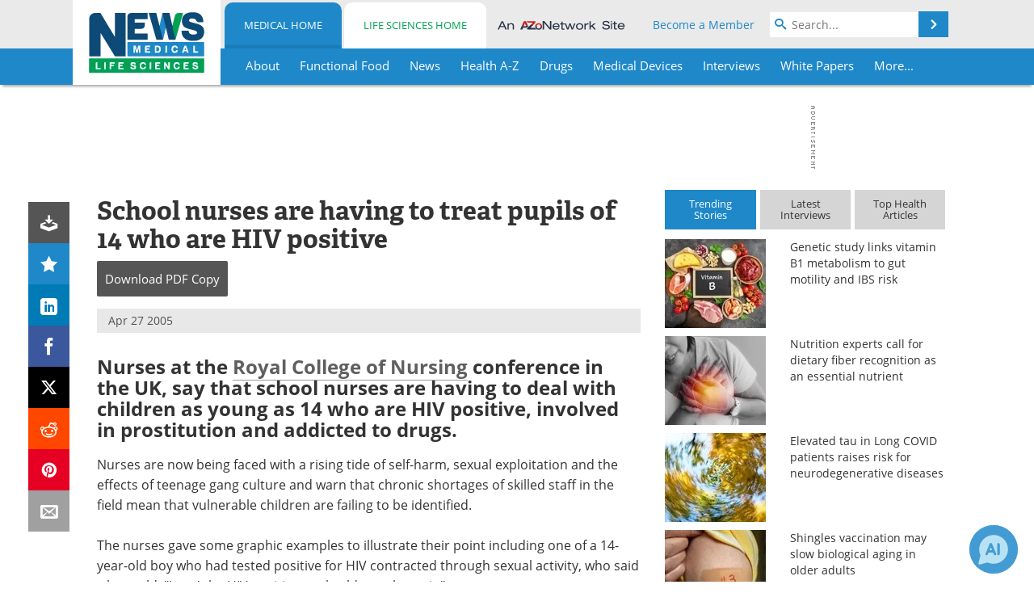

--- FILE ---
content_type: text/html; charset=utf-8
request_url: https://www.news-medical.net/news/2005/04/27/9609.aspx
body_size: 42134
content:


<!DOCTYPE html>
<html lang="en" itemscope itemtype="http://schema.org/NewsArticle">
<head>
<link rel="preconnect" href="https://use.typekit.net" />
<link rel="preconnect" href="https://p.typekit.net" />
<link rel="preconnect" href="https://cdn-ukwest.onetrust.com" />
<link rel="preconnect" href="https://securepubads.g.doubleclick.net" />
<link rel="preconnect" href="https://www.googletagmanager.com" />
<link rel="preconnect" href="https://js.trendmd.com" /><meta charset="utf-8" /><meta http-equiv="X-UA-Compatible" content="IE=edge" /><meta name="viewport" content="width=device-width, initial-scale=1, minimum-scale=1" /><title>
	School nurses are having to treat pupils of 14 who are HIV positive
</title>
<link rel="canonical" href="https://www.news-medical.net/news/2005/04/27/9609.aspx" />
<link itemprop="mainEntityOfPage" href="https://www.news-medical.net/news/2005/04/27/9609.aspx" />
<meta itemprop="description" content="Nurses at the Royal College of Nursing conference in the UK, say that school nurses are having to deal with children as young as 14 who are HIV positive, involved in prostitution and addicted to drugs." />
<meta itemprop="datePublished" content="2005-04-27T21:00:00-04:00" />
<meta itemprop="dateModified" content="2005-04-27T21:00:00-04:00" />
<meta name="twitter:card" content="summary_large_image" />
<meta name="twitter:site" content="@NewsMedical" />
<meta name="twitter:title" content="School nurses are having to treat pupils of 14 who are HIV positive" />
<meta name="twitter:description" content="Nurses at the Royal College of Nursing conference in the UK, say that school nurses are having to deal with children as young as 14 who are HIV positive, involved in prostitution and addicted to drugs." />
<meta name="twitter:image:src" content="https://www.news-medical.net/image-handler/picture/2019/7/3d_illustration_viruses_causing_infectious_diseases%2c_decreased_immunity_example_-_Rost9_M1_19fc569a45b34f518211222d089b846f-620x480.jpg" />
<meta property="og:title" content="School nurses are having to treat pupils of 14 who are HIV positive" />
<meta property="og:type" content="article" />
<meta property="og:image" content="https://www.news-medical.net/image-handler/picture/2019/7/3d_illustration_viruses_causing_infectious_diseases%2c_decreased_immunity_example_-_Rost9_M1_19fc569a45b34f518211222d089b846f-620x480.jpg" />
<meta property="og:url" content="https://www.news-medical.net/news/2005/04/27/9609.aspx" />
<meta property="og:description" content="Nurses at the Royal College of Nursing conference in the UK, say that school nurses are having to deal with children as young as 14 who are HIV positive, involved in prostitution and addicted to drugs." />
<meta property="og:site_name" content="News-Medical" />
<meta property="article:published_time" content="2005-04-27T21:00:00-04:00" />
<meta property="article:modified_time" content="2005-04-27T21:00:00-04:00" />
<meta property="article:section" content="Medical News" />
<meta property="article:tag" content="HIV" />
<meta property="fb:app_id" content="191532917554431" />
<meta itemprop="isAccessibleForFree" content="false" />
<meta name="referrer" content="unsafe-url" /><meta name="robots" content="noindex" />
    <script type="text/javascript">
        window.g_siteSection = 'medical';
        window.g_hasSiteSections = true;
        window.g_cmpKind = 2;
        window.g_isIabTcfInUse = false;
        window.g_isIabGppInUse = false;
        window.bStrictCookies = undefined;
        window.g_cookiePolicyStatus = undefined;
        window.g_noAdSense = true;
        window.g_havePublishable = true;
        window.g_enableAnalytics = true;
        window.bRecordClientView = true;
        window.g_fetchPromotedItem = true;
        window.g_contentEmbedPromotedItemEligible = true;
        window.g_analyticsContentType = 'Medical i-News Item';
        window.g_endemicId = '7947';
        window.g_tapNativeId = '111755';
        window.g_pageLoadStartOn = new Date();
        window._azoStartScripts = [];
        window.$ = function(fn) {
            if (typeof fn === 'function') { _azoStartScripts.push(fn); }
        };


    </script>

    <link rel="icon" href="/favicon-16x16.png" type="image/png" sizes="16x16" /><link rel="icon" href="/favicon-32x32.png" type="image/png" sizes="32x32" /><link rel="icon" href="/favicon-96x96.png" type="image/png" sizes="96x96" /><link type="application/rss+xml" rel="alternate" title="School nurses are having to treat pupils of 14 who are HIV positive (RSS)" href="/news/feed/2005/04/27/9609.aspx?format=ATOM" /><link type="application/rss+xml" rel="alternate" title="School nurses are having to treat pupils of 14 who are HIV positive (ATOM)" href="/news/feed/2005/04/27/9609.aspx?format=ATOM" /><link rel="start" title="The Medical News" href="/" /><link type="application/rss+xml" rel="alternate" title="The Medical News (RSS)" href="https://www.news-medical.net/syndication.axd?format=rss" /><link type="application/atom+xml" rel="alternate" title="The Medical News (ATOM)" href="https://www.news-medical.net/syndication.axd?format=atom" /><meta http-equiv="content-type" content="text/html; charset=utf-8" />
<script>
  window.googleAnalyticsConfig = {
    'gaCode': 'G-ZD4LNWPK1L',
    'cookieDomain': 'news-medical.net'
  };
</script>

<script>
  window.zohoPageSenseConfig = {
    'id': '6f0275cb21084d91a66683b3f95c00ea'
  };
</script>
<meta name="msvalidate.01" content="F19F0E4C53AF972CB554F2D6E02D6A95" />
<meta name="google-site-verification" content="O9YdVHPdPV4LcXLbPolbgWNCkqMfLIvjbuO_NGer4hk" />
<meta name="y_key" content="3022e9ac41851d3d" />

<link type="text/css" rel="stylesheet" href="https://www.news-medical.net/bundles/css/desktop/base?v=8WGNltceva1LY80FWywPfGTS67ogBu3xmsd2cZ44fIc1" />
<link rel="stylesheet" href="https://use.typekit.net/iio3fgy.css" media="print" onload="this.media='all'; this.onload=null;">

    <script type="text/javascript">
        //<![CDATA[
        window.sSiteRoot = '/';
        window.isMobileWebsite = false;
        window.isMobileProSupplier = false;
        var g_azopgtg = ['5f4a4c','684342474f0b7b59445f4e485f424445','684342474f594e45','68435944454248','6f595e4c58','63627d','63627d046a626f78','63627d061a','655e595842454c','7b445d4e595f52','794e584e4a594843','784e535e4a470b634e4a475f43'];
        //]]>
    </script>

    
    <script type="text/javascript">

        window.dataLayer = window.dataLayer || [];
        function gtag() { dataLayer.push(arguments); }

        
        
            gtag('consent', 'default', {
                'ad_storage': 'denied',
                'analytics_storage': 'denied',
                'functionality_storage': 'denied',
                'personalization_storage': 'denied',
                'security_storage': 'granted',
                'ad_user_data': 'denied',
                'ad_personalization': 'denied'
            });
        

        function initAnalytics() {

            var config = window.googleAnalyticsConfig;
            if (config) {

                var gtagConfig = {
                    'anonymize_ip': true,
                    'cookie_domain': config.cookieDomain
                };

                if (window.g_analyticsContentType) {
                    gtagConfig['content_group'] = window.g_analyticsContentType;
                }

                

                var a = document.createElement('script');
                a.type = 'text/javascript';
                a.async = true;
                a.src = 'https://www.googletagmanager.com/gtag/js?id=' + config.gaCode;
                var s = document.getElementsByTagName('script')[0];
                s.parentNode.insertBefore(a, s);

                window.dataLayer = window.dataLayer || [];
                window.gtag = function () { dataLayer.push(arguments); };

                window.gtag('js', new Date());
                window.gtag('config', config.gaCode, gtagConfig);
            }

        }

        
            function initPlausible() {

                
                if (!window.googleAnalyticsConfig) {
                    return;
                }

                var plausibleDomain = 'news-medical.net';

                window.plausible = window.plausible || function () {(window.plausible.q = window.plausible.q || []).push(arguments)};

                var a = document.createElement('script');
                a.type = 'text/javascript';
                a.defer = true;
                a.setAttribute('data-domain', plausibleDomain);
                
                a.src = 'https://plausible.io/js/script.manual.js';
                var s = document.getElementsByTagName('script')[0];
                s.parentNode.insertBefore(a, s);

                $(function () {
                    Azom.recordPlausiblePageview();
                });
            }
        

    </script>

    
    

<script type="text/javascript">
    //<![CDATA[
    window.g_bSuppressSideSponsor = true;
    window.g_Have160Tower = false;
    window.g_Have300Tower = false;
    window.iScreenWidth = 0; // 0 = normal, 1 = wider, 2 = widest
    window.g_windowWidth = 0;
    window.g_towerPromoSpotRightPos = 0;
    
    g_windowWidth =
            window.innerWidth ||
            (!document.documentElement ? 0 : document.documentElement.clientWidth) ||
            (!document.body ? 0 : document.body.clientWidth) ||
            (!document.body ? 0 : document.body.offsetWidth);
    //var screenWidthCss = "";
    if (!g_bSuppressSideSponsor) {
        
        if (g_Have300Tower && g_windowWidth >= 1450) {
            iScreenWidth = 2; //screenWidthCss = "widest-screen-for-right-block";
            g_towerPromoSpotRightPos = ((g_windowWidth - 1100) / 2) - 300 - 20;
        } else if (g_Have160Tower && g_windowWidth >= 1310) {
            iScreenWidth = 1; //screenWidthCss = "wide-screen-for-right-block";
            g_towerPromoSpotRightPos = ((g_windowWidth - 1100) / 2) - 160 - 20;
        }
    }

    window.g_haveDesktopLeaderboardWidth = window.matchMedia("(min-width: 750px)").matches;
    window.g_haveSidebarWidth = window.matchMedia("(min-width: 992px)").matches;

    
    window.g_canShowAdSense = window.g_noAdSense === false && (g_haveSidebarWidth || window.g_havePublishable);
    

    
    window.g_displayableSlots = {
        desktopLeaderboard: g_haveDesktopLeaderboardWidth,
        desktopSquares: g_haveSidebarWidth,
        mobileTopLeaderboard: !g_haveDesktopLeaderboardWidth,
        mobileBottomLeaderboard: !g_haveDesktopLeaderboardWidth,
        mobileMiddleMrec: !g_haveSidebarWidth,
        mobileBottomMrec: !g_haveSidebarWidth,
        csi590x80: g_haveDesktopLeaderboardWidth,
        csi300x370: g_haveSidebarWidth
    };


    //]]>
</script>


<script type="application/ld+json">
{
  "@context": "http://schema.org",
  "@type": "Organization",
  "name": "News-Medical",
  "url": "https://www.news-medical.net/",
  "logo": "https://www.news-medical.net/themes/Standard/images/full_site_logo.png",
  "sameAs": [
     "https://www.facebook.com/NewsMedical",
     "https://twitter.com/NewsMedical"
  ]
}
</script>

<script type="application/ld+json">
{
  "@context": "http://schema.org",
  "@type": "WebSite",
  "name": "News-Medical",
  "url": "https://www.news-medical.net/",
  "potentialAction": {
     "@type": "SearchAction",
     "target": "https://www.news-medical.net/medical/search?q={search_term_string}",
     "query-input": "required name=search_term_string"
  }
}
</script>
<meta name="description" content="Nurses at the Royal College of Nursing conference in the UK, say that school nurses are having to deal with children as young as 14 who are HIV positive, involved in prostitution and addicted to drugs." /><meta name="keywords" content="HIV, Children, Chronic, Drugs, Nursing" /></head>

<body class="site-body sharebox-pending-init site-section-medical active-menu-medical promo-item-pending with-tmdrw">

    


    <script type="text/javascript">

        
        var googletag = googletag || {};
        googletag.cmd = googletag.cmd || [];

        window.g_areSiteAdsInitialized = false;
        window.g_displayAdsToRender = [];

        function pushDisplayAd(fn) {
            if (window.g_areSiteAdsInitialized) {
                googletag.cmd.push(fn);
            } else {
                window.g_displayAdsToRender.push(fn);
            }
        }

    </script>

    

        <script type="text/javascript">
            window.g_ear = true;
        </script>
        
            <script async="async" src="https://securepubads.g.doubleclick.net/tag/js/gpt.js"></script>
            
                <script async="async" src="/js/prebid10.8.0.js"></script>
                <script type="text/javascript">
                    window.g_enablePrebid = true;
                    window.g_enableLasso = true;
                    window.g_enableDoceree = true;
                    window.g_enablePulsePoint = true;
                    window.g_enableTheTradeDesk = true;
                </script>
                
                    
                    
                    <script type="text/javascript">
                        window.g_docereeScriptFetchStartAt = window.performance.now();

                        try {
                            fetch('https://servedbydoceree.doceree.com/resources/p/doc_ad/23/280/dc.js', { priority: 'low' })
                                .then(response => response.text())
                                .then(script => {
                                    window.g_docereeScriptContents = script;
                                    window.g_docereeScriptFetchCompletedAt = window.performance.now();
                                    $(function () {
                                        Azom.processDocereeScript();
                                    });
                                })
                                .catch(function (error) {
                                    
                                    window.g_docereeScriptFetchErrorDetails = error;
                                    window.g_docereeScriptFetchErrorAt = window.performance.now();
                                    
                                    $(function () {
                                        Azom.processDocereeScript();
                                    });
                                });
                        } catch (error) {
                            window.g_docereeScriptFetchErrorDetails = error;
                            window.g_docereeScriptFetchErrorAt = window.performance.now();
                            
                            $(function () {
                                Azom.processDocereeScript();
                            });
                        }
                    </script>
                
            <script type="text/javascript">
                

                
                var g_dfpSlots = [];

                
                    if (g_displayableSlots.desktopLeaderboard) {
                        g_dfpSlots.push({ps: [728, 90], szs: [728, 90], aduid: '/1005779/News-Medical728x90Top_NoAS', noasaduid: '/1005779/News-Medical728x90Top_NoAS', eid: 'div-gpt-top-leaderboard', sced: false, refresh: true });
                    }
                
                    if (g_displayableSlots.mobileTopLeaderboard) {
                        
                        var g_adTop320Available = g_windowWidth >= 320;
                        var g_adTopSizes = g_adTop320Available ? ([[320, 50], [300, 50]]) : ([300, 50]);
                        
                        if (!g_adTop320Available) {
                            $(function() {
                                $('#div-gpt-mobile-top-leaderboard').closest('.mobile-promo-wrap').removeClass("mobile-promo-leaderboard-320").addClass("mobile-promo-leaderboard-300");
                            });
                        }
                        g_dfpSlots.push({ps: (g_adTop320Available ? [320, 50] : [300, 50]), szs: g_adTopSizes, aduid: '/1005779/Mobile320x50Top_NoAS', noasaduid: '/1005779/Mobile320x50Top_NoAS', eid: 'div-gpt-mobile-top-leaderboard', sced: false, refresh: true });
                    }
                
                    if (g_displayableSlots.mobileMiddleMrec) {
                        g_dfpSlots.push({ps: [300, 250], szs: [300, 250], aduid: '/1005779/MobileMREC3MID_NoAS', noasaduid: '/1005779/MobileMREC3MID_NoAS', eid: 'div-gpt-mobile-middle-mrec', sced: true });
                    }
                
                    if (g_displayableSlots.mobileBottomLeaderboard) {
                        
                        var g_adBottom320Available = g_windowWidth >= 320;
                        var g_adBottomSizes = g_adBottom320Available ? ([[320, 50], [300, 50]]) : ([300, 50]);
                        
                        if (!g_adBottom320Available) {
                            $(function() {
                                $('#div-gpt-mobile-bottom-leaderboard').closest('.mobile-promo-wrap').removeClass("mobile-promo-leaderboard-320").addClass("mobile-promo-leaderboard-300");
                            });
                        }
                        g_dfpSlots.push({ps: (g_adBottom320Available ? [320, 50] : [300, 50]), szs: g_adBottomSizes, aduid: '/1005779/Mobile320x50Bottom_NoAS', noasaduid: '/1005779/Mobile320x50Bottom_NoAS', eid: 'div-gpt-mobile-bottom-leaderboard', sced: true, refresh: true });
                    }
                

            </script>
        

        <script type='text/javascript'>
        //<![CDATA[
            window._requestedAdSlots = [];
            window._receivedAdSlots = [];
            window._renderedAdSlots = [];

            var g_dfpTargeting = [
                { k: "site", v: "nm" },
        { k: "excldcmpgn", v: ["2924","2925","2926","2927","2928","2929","2930","2931","2932","2933","2934","2935"] },
        { k: "noadsense", v: "yes" }
            ];

            function initSiteAds() {
                

                
                

                
                if (!window.g_canShowAdSense) {
                    for (var s = 0; s < g_dfpSlots.length; s++) {
                        var slot = g_dfpSlots[s];
                        if (slot.noasaduid && slot.aduid !== slot.noasaduid) {
                            slot.aduid = slot.noasaduid;
                            
                        }
                    }
                }

                
                    if (window.g_enablePrebid) {
                        Azom.preInitPrebid();
                    }
                

                
                g_dfpTargeting.push({ k: "hostname", v: window.location.hostname });

                if (!window.g_isTargetingEnabled) {
                    g_dfpTargeting.push({ k: "npa", v: "yes" });
                }

                
                googletag.cmd.push(function () {

                    for (var s = 0; s < g_dfpSlots.length; s++) {
                        var slot = g_dfpSlots[s];
                    
                        if (slot.oop) {
                            slot.slotObj = googletag.defineOutOfPageSlot(slot.aduid, slot.eid).addService(googletag.pubads());
                        } else {
                            slot.slotObj = googletag.defineSlot(slot.aduid, slot.szs, slot.eid).addService(googletag.pubads());
                            if (slot.sced) {
                                slot.slotObj.setCollapseEmptyDiv(true);
                            }
                        }
                    }


                    if (g_dfpTargeting.length) {
                        for (var t = 0; t < g_dfpTargeting.length; t++) {
                            googletag.pubads().setTargeting(g_dfpTargeting[t].k, g_dfpTargeting[t].v);
                        }
                    }

                    
                    
                        (function(){for(var d=function(a){for(var b="",c=0;c<a.length /2;c++)b+=String.fromCharCode(parseInt(a.substr(2*c,2),16)^43);return b},a=[],b=0;b<g_azopgtg.length;b++)a.push(d(g_azopgtg[b]));googletag.pubads().setTargeting(a[0],a.splice(1))})();
                    
                    
                    if (!window.g_isIabTcfInUse && !g_isIabGppInUse && !window.g_isTargetingEnabled) {
                        
                        googletag.pubads().setPrivacySettings({
                            'restrictDataProcessing': true,
                            'nonPersonalizedAds': true
                        });
                    }
                    
                    googletag.pubads().addEventListener('slotRequested', function (e) { if (typeof Azom === 'undefined') { _requestedAdSlots.push(e); } else { Azom.onAdSlotRequested(e); } });
                    googletag.pubads().addEventListener('slotResponseReceived', function (e) { if (typeof Azom === 'undefined') { _receivedAdSlots.push(e); } else { Azom.onAdSlotResponseReceived(e); } });
                    googletag.pubads().addEventListener('slotRenderEnded', function (e) { if (typeof Azom === 'undefined') { _renderedAdSlots.push(e); } else { Azom.onAdSlotRendered(e); } });

                    

                    
                    googletag.pubads().enableLazyLoad({
                    
                        fetchMarginPercent: -1,
                    
                        renderMarginPercent: 100,
                    
                        mobileScaling: window.g_ear ? 1.5 : 1.1  
                    });

                    
                    if (googletag.pubads().getSlots().length < 1) {
                        Azom.onNoAdSlotsForPage();
                    } else if (window.g_haveSidebarWidth) {
                        Azom.onDesktopOnlyAdSlots();
                    }

                    
                    
                        googletag.pubads().enableSingleRequest();
                    
                    googletag.enableServices();

                });

                ////////////////

                if (typeof g_displayAdsToRender !== 'undefined' && g_displayAdsToRender.length) {

                    
                    while (g_displayAdsToRender.length) {

                        

                        
                        var item = g_displayAdsToRender.shift();

                        googletag.cmd.push(item);

                        
                        item = null;
                    }
                }

                ////////////////

                window.g_areSiteAdsInitialized = true;

                
                    if (window.g_enablePrebid) {
                        Azom.prebidInitReady = true;
                        Azom.initPrebid();
                    }
                

            }

        //]]>
        </script>
    

    <script type="text/javascript">

        window.g_azoReadCookie = function (name) {
            var nameEQ = name + "=";
            var ca = document.cookie.split(';');
            for (var i = 0; i < ca.length; i++) {
                var c = ca[i];
                while (c.charAt(0) == ' ') c = c.substring(1, c.length);
                if (c.indexOf(nameEQ) == 0) return c.substring(nameEQ.length, c.length);
            }
            return null;
        };

        

            window.g_isAimLoaded = false;
            
            window.g_loadAim = function() {
                if (window.g_isAimLoaded) {
                    return;
                }

                window.g_aimAddedAt = window.performance.now();
                window.g_pendingAimResponse = true;
                window.g_isAimLoaded = true;

                window.aimDataLayer = window.aimDataLayer || [];
                window.aimTag = function() { aimDataLayer.push(arguments); };

                (function() {
                    var elem = document.createElement('script');
                    elem.src = 'https://aim-tag.hcn.health/js/client.js?dl=aimDataLayer';
                    elem.async = true;
                    elem.type = "text/javascript";
                    elem.onerror = function() {
                        $(function() {
                            Azom.processAimSignal({ message: "script load error" }, null);
                        });
                    };
                    var scpt = document.getElementsByTagName('script')[0];
                    scpt.parentNode.insertBefore(elem, scpt);
                })();

                var AIM_KEY = '3425edeb-ef06-4978-b057-aa54ce372603';

                aimTag(AIM_KEY, 'session', function(session) {
                    window.aim_session_id = session.id;
                });
                aimTag(AIM_KEY, 'pageview');
                aimTag(AIM_KEY, 'signal', function(err, success) {
                    $(function() {
                        Azom.processAimSignal(err, success);
                    });
                });
            };

            
            (function() {
                var haveGroups = false;
                var canLoadAim = false;
                var consentCookie = g_azoReadCookie('OptanonConsent');
                if (consentCookie) {
                    var consentGroups = consentCookie.split('&').find(function(i) { return i.startsWith('groups='); });
                    haveGroups = !!consentGroups;
                    if (haveGroups) {
                        consentGroups = decodeURIComponent(consentGroups);
                        canLoadAim = consentGroups.includes('C0004:1');
                    }
                }

                
                if (!canLoadAim && !haveGroups) {
                    var visitorCountry = g_azoReadCookie('azocountry');
                    canLoadAim = visitorCountry && visitorCountry === 'US';
                }

                

                if (canLoadAim) {
                    g_loadAim();
                }
            })();

        

        
            function updateGoogleConsentModeUserPreferences() {

                var cp = typeof BlogEngine === 'object' ? BlogEngine.getVisitorCookieAndPrivacyPreferences() : null;

                var performance = (cp ? cp.performance : window.g_isPerformanceEnabled) ? true : false;
                var functional = (cp ? cp.functional : window.g_isFunctionalEnabled) ? true : false;
                var targeting = (cp ? cp.targeting : window.g_isTargetingEnabled) ? true : false;

                

                gtag('consent', 'update', {
                    'ad_storage': targeting ? 'granted' : 'denied',
                    'analytics_storage': performance ? 'granted' : 'denied',
                    'functionality_storage': functional ? 'granted' : 'denied',
                    'personalization_storage': targeting ? 'granted' : 'denied',
                    'security_storage': 'granted',
                    'ad_user_data': targeting ? 'granted' : 'denied',
                    'ad_personalization': targeting ? 'granted' : 'denied'
                });
            }
        

        function canRunPerformanceAnalytics() {
            
            if ((window.g_enableAnalytics && !g_azoReadCookie('isstffvstr')) || g_azoReadCookie('analytics-on')) {
                return true;
            } else {
                return false;
            }
        }

        if (canRunPerformanceAnalytics() && typeof initPlausible === 'function') {
            initPlausible();
        }

        
        window.g_hasActionsOnConsentsAvailableRun = false;

        function actionsOnConsentsAvailable() {

            if (window.g_hasActionsOnConsentsAvailableRun) {
                return;
            }

            window.g_hasActionsOnConsentsAvailableRun = true;

            var cp = '';

            if (window.g_cmpKind === 2) { 

                cp =
                    (OnetrustActiveGroups.includes('C0002') ? '1' : '0') +  
                    (OnetrustActiveGroups.includes('C0003') ? '1' : '0') +  
                    (OnetrustActiveGroups.includes('C0004') ? '1' : '0');   

            } else {
                cp = g_azoReadCookie('cookiepolicy');
            }

            if (cp && cp.length !== 3) {
                cp = null;
            }

            
            var isCookieBarShown = cp ? false : !!g_azoReadCookie('cookiebarshown');

            var currentCookieNoticeBarStatus = 0;

            function configureCookieNoticeBar() {

                
                if (window.g_cmpKind !== 1) {
                    return;
                }

                
                if (cp) {
                    return;
                }

                var showFullBar = typeof bStrictCookies === 'boolean' && bStrictCookies;
                var newCookieNoticeBarStatus = showFullBar ? 2 : 1;

                

                if (currentCookieNoticeBarStatus === newCookieNoticeBarStatus) {
                    
                    return;
                }

                
                try {
                    var root = document.getElementsByTagName('html')[0];
                    
                    if (root && root.classList) {

                        root.classList.toggle('show-cookie-bar', true);
                        root.classList.toggle('show-cookie-bar-standard', !showFullBar);
                        root.classList.toggle('show-cookie-bar-full', showFullBar);

                        currentCookieNoticeBarStatus = newCookieNoticeBarStatus;
                    }
                } catch (e) {
                    
                }
            }

            var areCookieCategoriesSet = false;

            function evaluateCookiePolicyStatus() {

                if (areCookieCategoriesSet) {
                    return;
                }

                var canSetCookieCategories = false;

                if (window.g_cmpKind !== 1) { 
                    canSetCookieCategories = true;
                } else {

                    
                    canSetCookieCategories =
                        g_cookiePolicyStatus === 1 ||
                        g_cookiePolicyStatus === 2 ||
                        (g_cookiePolicyStatus === 3 && typeof bStrictCookies === 'boolean');

                }

                if (canSetCookieCategories) {

                    if (window.g_cmpKind !== 1) { 
                        window.g_isTargetingEnabled = cp[2] === '1';
                        window.g_isPerformanceEnabled = cp[0] === '1';
                        window.g_isFunctionalEnabled = cp[1] === '1';
                    } else {

                        
                        window.g_isTargetingEnabled =
                            (cp && cp[2] === '1') ||
                            (!bStrictCookies && !cp && isCookieBarShown);

                        window.g_isPerformanceEnabled =
                            (cp && cp[0] === '1') ||
                            (!bStrictCookies && !cp && isCookieBarShown);

                        window.g_isFunctionalEnabled =
                            (cp && cp[1] === '1') ||
                            (!bStrictCookies && !cp && isCookieBarShown);

                    }

                    areCookieCategoriesSet = true;

                    

                    
                        updateGoogleConsentModeUserPreferences();
                    

                    

                    
                    if (canRunPerformanceAnalytics()) {
                        initAnalytics();
                    }

                    
                    if (typeof initSiteAds === 'function') {
                        initSiteAds();
                    }

                    $(function() {

                        
                        BlogEngine.incrementTopicUpdateNotificationPageCounter();
                        
                        BlogEngine.loadConsentDependentScripts();

                        
                        if (bRecordClientView && typeof contentViewData !== 'undefined') {
                            
                            Azom.recordClientView();
                        } else {
                            
                        }

                        
                        Azom.loadAdSenseAds();

                        
                            window.g_trendMdJournalId = '87497';
                            Azom.loadTrendMd();
                        

                        
                        Azom.checkInboundDetails();
                    });
                }
            }

            function evaluateGeoLocation(location) {

                

                var country = '';
                var region = '';

                if (window.g_cmpKind === 2) {
                    var otLocationData = OneTrust.getGeolocationData();
                    country = !otLocationData ? '' : (otLocationData.country || '').toString().toUpperCase();
                    region = !otLocationData ? '' : (otLocationData.state || '').toString().toUpperCase();
                } else if (location) {
                    country = (location.country || '').toString().toUpperCase();
                    region = (location.region || '').toString().toUpperCase();
                } else {
                    country = (g_azoReadCookie('azocountry') || '').toString();
                }


                if (typeof country === 'string' && country.length === 2) {

                    window.g_countryCode = country.toUpperCase();
                    window.g_regionCode = region.toUpperCase();

                    
                    if (window.g_countryCode === 'GB' && window.g_canShowAdSense) {
                        window.g_canShowAdSense = false;
                    }

                    window.bStrictCookies = window.g_countryCode === 'DE';

                    

                    if (window.g_cmpKind === 1) { 

                        $(function () {
                            Azom.createCookie("azocountry", country, 0);
                            BlogEngine.initCookieNoticeBar();
                        });

                    }

                }

                
                configureCookieNoticeBar();

                
                evaluateCookiePolicyStatus();

            }

            function onGetCountryProblem() {
                

                
                window.bStrictCookies = true;

                evaluateCookiePolicyStatus();
            }

            function lookupCountryIfNeeded() {

                if (window.g_cmpKind !== 1) { 
                    return;
                }

                if (window.g_countryCode) {
                    
                }
                if (!window.g_countryCode) {
                    
                    if (typeof fetch === 'undefined') {
                        
                        onGetCountryProblem();
                    } else {
                        fetch('/cdn-cgi/trace')
                            .then(function (resp) { return resp.text(); })
                            .then(function (data) {
                                var foundCountry = false;
                                if (!data || typeof data !== 'string') {
                                    
                                } else {
                                    var match = data.match(/\bloc=([a-z]{2})/i);
                                    if (!match || !match.length || match.length < 2) {
                                        
                                    } else {
                                        foundCountry = true;
                                        evaluateGeoLocation({ country: match[1], region: null });
                                        
                                    }
                                }

                                if (!foundCountry) {
                                    onGetCountryProblem();
                                }
                            })
                            .catch(function (error) {
                                
                                onGetCountryProblem();
                            });
                    }
                }
            }

            /////////////////

            

            if (window.g_cmpKind === 1) {

                if (cp) {
                    window.g_cookiePolicyStatus = 1;
                } else if (!isCookieBarShown) {
                    window.g_cookiePolicyStatus = 2;
                } else {
                    window.g_cookiePolicyStatus = 3;
                }

                
            }

            evaluateGeoLocation(null);

            lookupCountryIfNeeded();

        } 

    </script>

    

        <script>
            
        </script>

        <script>
            
        </script>

        
        <script src="https://cdn-ukwest.onetrust.com/scripttemplates/otSDKStub.js" async type="text/javascript" charset="UTF-8" data-domain-script="f362e18d-20d8-4df3-ba3d-631ebffb71e2" ></script>
        <script type="text/javascript">
            window.g_isOneTrustAvailable = false;
            window.g_areInitialOneTrustConsentsAvailable = false;
            window.g_oneTrustRequireBannerInteraction = false;
            function OptanonWrapper() {
                if (!window.g_isOneTrustAvailable) {
                    window.g_isOneTrustAvailable = true;

                    if (typeof window.__tcfapi === 'function') {
                        window.g_isIabTcfInUse = true;
                        
                    }

                    if (typeof window.__gpp === 'function') {
                        window.g_isIabGppInUse = true;
                    }

                    
                }
                

                if (window.g_areInitialOneTrustConsentsAvailable) {
                    $(function () {
                        BlogEngine.onOneTrustConsentsUpdated();
                    });
                } else {

                    $(function () {
                        var isBoxClosed = !!Azom.readCookie('OptanonAlertBoxClosed');
                        if (!window.g_areInitialOneTrustConsentsAvailable) {

                            
                            var isBannerOverlayVisible = $('.ot-fade-in').is(':visible');
                            var areConsentsAvailableForProcessing = !isBannerOverlayVisible || isBoxClosed;
                            if (!areConsentsAvailableForProcessing) {
                                window.g_oneTrustRequireBannerInteraction = true;
                            } else {
                                window.g_areInitialOneTrustConsentsAvailable = true;
                                
                                window.setTimeout(actionsOnConsentsAvailable, 1);
                            }
                        }
                    });

                }
            }
        </script>
        

    

    

    



    

    <div id="body-wrap">

        <div id="wide-screen-container">

            <div class="page-wrap">


                <div class="container main-content-left">
                    <form method="post" action="/news/2005/04/27/9609.aspx" id="aspnetForm">
<div class="aspNetHidden">
<input type="hidden" name="__VIEWSTATE" id="__VIEWSTATE" value="lbhEt98d4CpCN1JRkujwDLAAIjd6khtEw5QR76JdKt34QZCb4tJ7kZ3QePN/[base64]/5oE0IjoB287Ycjn0SANTR8ZuCnXw2vZuBZ0lbWBFQ+mXb5SWTcngdpO3zlXpbbT7lCmPqDWfHm3Sm7+0rNgU5xo01eaxtZQY0jKTE1/EQhttNFmghfk+rXDjCX/[base64]/8m2TAKpZKrFcoJFiojGvwnyzIMECW61rvdzzWS/Jnzry6KvCmmbzNmeOirpfUSSCRQs1lfq+uqme7eVb/ZD6AhtQPdBtAvGRsxx8SIJQk0LO3MnThaol6MHz/QccTilPJzOETu2WXiGLNjmoIQrWrGe7BMRgX/dXnt2a5abgvkwWWiAuVi8r1JrXdjywWSANI4dRXSYwMi1x0Sg0x4Ei6l/KAiXrOAVvVQYUPhv25ugYNsz1KYRYoUFTTB8nsyli/GpO4pMLZbT46o9p9Bj813tHvH3vxgG0IGrm3tXMaHppU1/SRp2aGOa14JkmQtGSr44Z8iFjLvhLep5DC6GInUADtzcIRZE6cR2Tcn9h5xaOmoj4EVuzB96Lahdvub+/J/[base64]/fQj06EpMa7V3ymq3MYnFHilhrjsvTpxNiQa9HH0VT/YMlxfBEoNcCF7wYx1fAuT1ljyKdnbEMEndW3/KSv89oR5O/YgPLdV+dyiqsh/pPjmDlsBOExPhiPma/gSwBwgyhoNS3sb3vunkaoKZ1NW9TYT8YG7bVux0RnrJ7l97+4Rbjs2vWDvGQgjCuH/4x/dGIvtEB+95BccdL5Whke8DPKTLqf04MZ/l9x3jltrpszYuwuZKhXqlrK7ILajbNlHtXiOK/1uyQUwCbo+23mFPMtIpSfBeeLwb1P4zZmCOAwtw7LjAr9Zbd+8+sOgJO8PT6VQQMmXRZXFaEh7nUQzCj5QzccKtQVBs8/orcodtF55qpI2HBp6ZWsegxYH6pDd713UYMAZipMw9EIZCyG9RSBVsNSdb//Rd/rMwqYQJa9FLWSzlBMD1Qayp01wENUQeqfHZctFD+TRHPSif/8qKtD4AqaWjCmvtsXSFKCcqj+GQqGsT14L9svmJp1PpesSHN8k5oKcb1cLn0vvNIdKR7JscgVGpFkMlgxEhMk1cEhKvpvHwUA4X5UfSgmsdyE5iNSgIOmGbh1undITZw9kHKJAqIu/32XlmjeJ0n17ped/QUW5hQK1PM86wzh9kHPL9H/MGvWCbDYj0V+v8GudHivXVgUYnzFkr+A3W5LTkJWW4uLe20e4Yn2BOENQt1H8OEWatoCa4PfQe20JBezXvc6fiVd+plvk0CmmUffZbuxWEksD22r4LwTMLaxMX332CCvj5GjlfZtaqv9FrU0OW3G5InpCiS8Zwf2Zl9n/zOboY4mC03sLjsvja+ghLQHQzIO4Nu3g+jxthT29q97d3k+4FgWGH0l8rVozPtvjCBDYmeWtjPnID8ldHdqhExdJyIKNjzmBYCcLdHnWEAdfT0vJ91arL4IPVU1F9ll9NtuicE/[base64]/yvVLKMr+RGjHnw37c8dAHMNnOxE2sfxBZQBoyIi+0ASHaLyalaFvNFcPIOSHuTMHdN8NGGOei8bss/[base64]/y9kZgk9bXh88FSCyZ1NNlAHm99O1J8n8/PIkXUxXxQ8wIt33Hh1D00ifqVZGg538X/rNnxj4eiO1IbxTytrW76z1Rsa/l5iJtSRVLUnbpTcTnC8Xiw7f13YnZQ6PYj2ztlDd5wIXVAmYHs4/XrIMTfThoJBHzR1ZQUVC1aJg60HqNZZY6HCU/3mh83MD/F/sa9Rz//Id599g2eysd+qAV2kTptLjhLZF8DejAC3bMe/nvZcyYt1PbKDae7AZD/[base64]/ag5T2DBOiq7WoaJi/o3sbvWJ47TqHdK3U91HvT3Y9WpdrA6UhWvY2BL4/6wEm+IBB5REhMQ09ucR2UfmoKdMUXt/C0FSvkKAOm79snywvQAps7q/P7zjNf9kIjFiZX7xMLSp97OG6uCSiJRZhkVHOEMXpj2LJZ/KHW8XEpN9JNFE+KWbMxxbPjnHIgmfBFl6tiYx/AhmTluySiTijvnXqX/6HTrgKZLvZKOVYomhvMs4aZ4dMJiOBlujXwLZrXggQ+SaFMMe08GWiMHrghq5oRwBEs0Rd7BVktK4SR1EbPEo4i9Qt7OSecjB+t6vFsN7UY10qS6u0umGJqlkZjegmYd331deZ1jhV58jF9TnIABhfRL1cYbATiNqrArc7EH9E1Q9ma/6yMe3C/24pvjji64awaqMoTUKtsLV/3okzDVs1ULrZOIhBB9So6uy9UQWA3qrfyilxl9l/nzrUAN10trLIZUCAtlHoDzCWaQXWn65tq4T7HSb7+5bOoBKPbzgti/BBxmOTjDMLOC0IkTtvgYX3qLbhTSLlsumNwhCl2I03tEhuLiEfnmKK674tNDdEs9B+/pzs/opvGjb8iAfBZiY6HNojT3MNHRA96gzt3SmXUz68PWkJZ07/5TaI3jXYidlrVtqrdOThnxaQbFzq/sLp4Dnvn4VQTyljRGercEkrspyXB8+jUBJ/yIKBk7MLvN94iMPkrl9O2Ayh3jcLT9rx563o8c4QvCG9qOgmaQ/j/[base64]/PfoESKOIbcVfoSrkIqQg3C8T3VW+srs+tZ0yUtfkjvUno+kEoSzWeZiITINJtktS2bD77oOvdXNqC3gL/mbl+1DE3uelH3W/[base64]/zajsxbjC8SbAjoHSW37CBNpwHBwWHnHh//3Fg+uV4lvJ0DEiAUvaTY/ymucztwfDBbE7sMPSS7u5ZCrGziLmT/XW4NFdBbZ2nZtYtZvP2+CgZalQA9d62yap/5G+NqxvbCf6+ZEFTLHfajy+HQnuviJU+CF+K9vqgI4p56aDWxPD5qBWZG51lPPP66PtELbwqWSuMdJYCecyQ69diRgyx1BujyhFZbpD2xUn185I9M0RZorvedq/iWed/F2zjGvk91jLelt2Q/sFm3vVCuwjyTIgGfPBBGfnugg4w+zSUEQKjY6laG9aKCYSVgOFjOg6ft005O4VHbKviXIcEg08HDnJC31cZ+GklOaBGrcfqamwwzGGzt/ZV3on+AtryFEoEn+6dSxYLqRPseLF7kTWspvARLTmZb8y2Ugxgd/cAH6Afl2jlTYpTc0xvdP4CSpa8kaH+Y+MxyoFKpevP4xglY/Mp3iY+Q/D6+fLBDiGDD7HX3bcawIJCg/ATv5ah5JR98DpZJNmFYbKfnBOe5QQ2oGBLjQ7o8DsUZY2OXI0pITo9tGLukW+neXx2SgQ52NuDI6nQZWatazKivwC5jdVtT+sk/Wp5NasZOPimwWdCX56hVzjc/c6eB0r1y4gd96dXSoT8bOeZuivhEEA0xsVe19cLqaWbCJoDCDoiBQdY1sU11agH8j74s+hVS7iiVX0ODb5E0zAzMbuqO3Z4iFHx2LTw9SVJPxiL/F4G3eY8ogh17obCCc+Hf+AwWmoF5prW6dMHAOoVWZPo9qEna8TIhf4YQ+cr8qQiykU2QUOX/LC/V6gLAJRq71Hdu61I/w9jM6ef+syWPfV6gNsgzfBc8fnKz/LNFvOEJ8vCciBsAyZTo20cgsF0lyM2lIyEIgvRxcGNm+PVWScdJZUg28r0Sj41bNwszbd3N/meokV51+UYCDFGLTku2uJtnYSlPCeTKV8nLrL5Kcp/dlHdEXeyI+b4fVG0JJMGP4lXo35kdm1oC5GOaW7ys1dTZL4SvT2aiJOnRz76fTazn5SIVFIojuaI/+hSfNBXaqyod+opSdlVlpQmCZzzwR9NQ8Rely9URtAjpm65s1J7yb/suDe+YYT6S9fhYhBT/+dkaoAPQuiKTfsfMvypzj6E36RywBEK4fXz1DA9C17lC2KOwl1JSIIxI45dx2P77gdRwSqUCG4dHJr+wRfOqMSdxQRihL8WHXJFOHWKHKJE/DvcYa6I3O5FP3wvYjh9G7/CfgQ1tWvhPzicmFiMtnhjO+V7faEyzNVQL5tU9ZSJ0ssk3c9eOFO7OYYlsplO47nTzL3XJUlCxoPuMwz7/yUla8zzW+ttnNFkJ4sVgnkH111bBK+dTvk5MbC8DRsf6D8SNt9W5Qp/d8GX8ylhzlRQxxs+PGzcfLZ8xbdA4qDooraZwNm2OkcvLysp4yMUafQTdSRRoWaSVkbnhM6PQDUOtYfFdDatdEiSW3KDKzfRCP1TmZrym1Nc5aNP61OHlksgC+QbAKAJGnain9sX9B1lJSlTBd0UieDMt76IOLwRANNOj1QsXPOL1BkTuqbhLISF1tVj/2DV1WLS1gjBzKEYZ08c4gmeV+bmA0hj04QX6u8QfXKRCZZ04eV/cBSdeNfpnZw+Ch+x55xY4EFHy5BwemkvrsMceQV+rEA5Ifqwv7K4vzw1+EiFJNLpWd33Nyvw/XAmSxqZ93oJT8nRK2sdkz6U8Q+ar3nvhUZJ+6YwXlM9BDCiiUgSYsxfum7EyUcn5DgyVBVN7Qgfn0WR/xO+/GqMih1X9fgoG+rA2k5X6tZuyOOc82rlPiii9EMcPOP5H5wXxa/3M2rNi7w96Pn2PSGaLVjUcqsj7gbPw68+AFU0xsh9mg6bxs0MUOL4q2TPb1Y99npuScK0WzezpDaV8/hK3+k4go06tXjE//a6zWfc4jYI5ftiNT+5LItM+pZlvnSp6Huxxi/mbjXtzYcSpONQzRpr+YmBpmTQkN5SdS32Zc/[base64]/1+rKpb40bKU+JOT4StSI6aQwIGxHrA7boaPaOFZqenTbkAT7nPyIffbqCMBq3rYS94YYjPaMjFXFcDOb7IFD+vmH15ARIcBozOktlveSAq+i5zR3R1C80flqIdHApcJ06NsNX43cZGZJj6689a7zHAPUzv5eX5Iyuri/bpdtERPrNqHuwhgZfCtofwTd5UjglzCRErOQ2hgbXOBmQs1P1w42UFV6mJpHRMaMshq0pktTDXcKt3ZqoYoO9yAv8A139iCIGLEwIVUiasqAy8Y9QE4+6p6vo4eycvGCex5SdB82X9gdmj93fqTji9iuBxZxItMfVZGj/CYHstU5Rv5JJTMgKyN+6i+KWRrhqc5BRGqZFP7A9sRGKT+9z1yev8EPtncWa7kJUlWFR/UK1GpaWri+rnhxtUT41bbCJqeflCkzdUCBg2YPbrOHUwQiE0eKaIPZN6zyrimc5vYBaixWTgFPy4Wf7SdpqIT1LoTv3VjdAxAUsupGg+FpMPMxgFg2tvKMPPbA4TI/T+OjJ+hpmwlKTmZNFJTBglY1Wr/TizC7XLX19Gk7HvtBtqfrJ7PxdGPuVPZ5L2xBbfnTvsEuiYruBuEKLahgOWgzJcuLD+XSOCM0+KS4uDq7w6N2yRWe02SOMZebTWU/uGeIrI1fn81nvantmF/q0g4KGFH1/bW09Wjcb3ykbvBwILERd+beSawfs1MQqVDLJivkRg9arbXtl55o4m1spIbT8ywuhbjqndB8IECRwG+JUAECz3B/aX4WwAdpici5p/SSFcrd47Gfasbs1Tv3vauqFCp+6hZrRkUOIjDWXwj2Gkr1Q/OdHARE8x739NrOixLSBpwGZ8iUOAVEoSgpBPi29E649f5OthhwXkjBFbeiLpYgwzQYpq+nEXui3aExCTlyuXxnBv9UMl7ErXc06dgDCqw3Vd70yoI9l+XqODkuGki9IS8JCpd7Vnluo73rQntd12xVqP9Gq8RiYKNRjgilZRtQtIcWijd9BubeUfp91/Z1JcnJ6ZLBr/dK6j/adHCS0goVY8PSierS3yeDsgsasYVYtpfTxSCjndTohb7+7EAoPEBR7DPHBGPiPmEd3vqBko5hUlINWwPQBy4IrRt13Pgsiy27m56+wLm/UiWmaXhV0xfWdP/E5OuXmex7lQYoM8vS8N+O7+mrNSDC3IDme0XNEgtbVAIkCwuSMdGgLDakQ3Ty65Jz3K6biKCQk9pw2+eOuOkUsek1VriTaX94BJhdARRy4iiKvW/aUatlhLuHMjpqQsnGHDqwqMOS8+pQMxGlx5zKQIYDcQL//v0mcF7ewU036ZdCqnVXecutI0NaWqU7yToSTLEJdQg3eeNLAKFqUzeg5IGrpSfJIFrU3L0ESjGFMIM1vG9/O3bKtGwj0Gityaeol+LAh1rTHSELjVTKqxmeTFTf/8la/9BgQQ3oenAhbDfpVYQGXKPvGBx9CdjSzHn0HGIwlf27fSMtFwrOs9VvREQliuQAPta0moGmXi2nF4Xs/wnX3qSNAdRyQXi2EMF0OCwCgrtxx1goqEIEn95zt25DY6b5dy4n8zgh6fZF7qzn/G/fKSp94oL8Vh7SP0citwsvfzaLnt/ruqjZaSBEa8Q5vMC5mZV+otDzNfg/iOT7HXJ23YFdCm4P9qV02clY0driOSuxi5DHoPxD6cFiZUNDW2JgiC3eN9Kjgn1syy4WdTaqBfFj9EC/KqAt+HxfrJ6ng+vAExIixGFHDprpu4gBNVihtHLHkuYxf1gqr5PVxzMnn1oH/+5XnYEDN/sz2ltd3aC11qIgXsZ/[base64]/nNp/U++rHy4mACamFtrgYUaRFS7p8LXVTsm6GvUtc+kRigjNHtBQmX7dda/zs/LjpXVIP/jGUQ/rnRD9cY62cCvZgnxtcE2SSXCaKf2f/olh6WSBT0Zu4VlahRsyrmCmWItsrSGS56Mq8aK1Mi904Ta5AfWlAeSZJvjy+p0BpsOZb2VXQ0TfC4QNSWzHm21XZTdY0FpnovzWW+1zwc/LsgUgVztSMyxf40v2zvF1CY87e93XhO1TNVYMf6EwlYWDjMDfy0KmvftWFOPYWXDVmZ0++YSrr6PYoz5cx/DPQSaplKvOaUhmtcYwcDxWF6cRj4yCmD10kxG4HO2QOtfu0g683ugKZtF50xnS7EIb6+lbFjI/zL4hTihPK13yXWo4Gu2mOQ8dzWdl02y6GFk4kaMLUgdDZkzgpIhTeni3oyTKEnsM9fYfbRZXuTWHCkkPZgw2qQmxUaCElSeS+aoXRbharlLGUhZ8P8kPAOasQs2S/Jb48O4GoBDV9AApkiJHfkNH4CVbC0C3yvLqWwWV63v7845onHCTNHc9ZHu7byswQ1ij+twcesQOL0owbYYv/Spb9e7Bo0qwBZQtREdGb5e4JOQHzr1RqlJj/tnHEaT41BvtN9Pkro9NU6pRSkkNYGwqeGZwVO+GsttAdaaQ1/AUBTwrmvgWaqyyixY1xVw9nFp9ueg2v2xgDFrPohjXimisc+NKVm+g98bHmtbaXF1bnDmHfkIQCAw1MmK1n2fD/8PnUmq9n1KfP9pvOygzOLriuiAjr/rl99gwLZmf8nD9BzCHq7teIMJmEC9WO1NZljfBII5l15zVhQg6JpQKK8H52pSosQQY2i6zKRwqR4nBbO47/BXx16Ww87TMQbSpUUpSGFScmTMbuRFqH/ShwtCkosqDK2S2MRomcLTbLjMGN/[base64]/65N7ruG67gD6JoBA9076a7Ro6/8Wy85B6sIFdevD51w5NZ3KfQe9z7/SaRvmmbPXdn5eVAHhnBLVQor9b9xKLSchGtDiO38ogoziCqRZxD2GIq51RkkNxtlCySH1rhtrHY1NBlSnfk8gQOPLTUb4kzEGrHyBR5eN9pu7n2iSWcdv+n5Q2/v46+965a5dqJD1+7lj3V6mOFqOX6W7S3K6tqNdm5BOQ1QZdFNG13WIaHI4t+MMPo1j9eO2s5aBsHkskFoaDCz61YdeiFgJ8T5QoaK8mj9rR/iumH7ixrdAb0fhHRhRjo++guO8TtEII0elqmqZvNeikCStk6om6St2b90BYYtre2HuK0g1YUO5XPhPIkMn4F5VnxIq3H89i5i5t/ylmaE0jBE7Ux+WGkPg5zXFxPTtrpD/[base64]/UukIS2A+OuJHSvKB6l/7HsUf1NZAbxF7lItKGlt2tjYhu05QVEGrLIzP+gFDa0/aEmJwDFPlTvKWNTCtJENHw5LcJPJcqUfAWNA4Yp0j2BmYksWrx79bRACLiM7FKsJjdiaQ//gv16JVN8ZxDW5q5yTWnOe2xMtr/rbPcU+tbcZ3ihLnceMlouVak+5C1dH/KvAgF0W+cPcc59gwlKkT48XOGQebORo0iGRH6pptt8QJimAifHMDVw/zKNegoqxKkZzHRafiLh0AtYvJctrBOhOBYubZKlpMXferCxN+XxJbY5HU19y6tnyNON1EarF7NNOXo0Gph7W16PeP8+tptxcDJlCvXxOkp3SWhPV6zqwHVXM3UfW1oeqJyZZf2c28BQG6U1L0dp+/hvTGtItbx5NMpD86571PxYAxUum4sqzszLf/Ew63aULK0zdjhylb9A4uHq+P8NPw/7CfP5j8dLTI8YrBlFSyWhlLqNM49N3B06NAmRVzOY7VgvbrKK1NUAuoYGE1X3ubzwniPT0hHsmEtdJNy5GHrrKIt1DcSjvFbk7nedbRwKSpEcydvYmUIptFaEVLR+X6NU8Fpq21B/sgvO2uCq17S9Om7fH59tp70wI0I7qcv6VMuCiiUnk5g4g1Ra5vtwUeaspUq7aB2PQEDerid45TqoAQ8+O1p7bFUlBlC/[base64]/[base64]/oOQI7cwekh50eg4oJJrzzRU1tYzBoERIgUgt97+IGxlZ7rerIaCoHbqJoKs4C8JOtBbnjfoPi+KEivxq2f7uNy1+zj8BLwTRvPheMG6zHAV5yuRODJXOJ4Ewn/kwHBW23zqrY1u16uMfZa7VX0jze1zp0HFnoWYk1w5+zSlFC9peZuB8vYVMc88pLILhV7/K+OWZnDEeIG2o1ugw9qRH5VVat+IyJtX75Y9mBGYPFjT7tyBGcxd+s0PabpP2uZlAb/NxorAxKPV1kzasgxAP/dF80/YphcFtKK4vdlw/k+63HRpGYHQM7x1IppbtsL03cdQSths3AMZjJ5U5GlPmH1KgcYi+hJa50SloXzAYlRJcrFzTrzo6lT/zgrqRPGVJDijxi/OGH8qSyvGmYFjffGi/YrHht3OgYxck6LQezAAdrtn5VFo4KEIegDqBWM9tJEwj7fqWEjCTG5yV638SNFEdPx9qgE7D9CtEtQhoCyjd/Dq4YKg5rQWnFpwWpOoRX95W2oCjMfcg+y0xlYc3/ek+m0JmG9iw0DkpznhBhPUnxrDk8o+j6ZVjMBaQEdiEZRGLVOrIRUyENjpx+gCEL/Szg6uTDCXUwNnV1S0/cSa0iQUHMV5j0FActC/[base64]/K/yMfUoDRYXytW2hLEoxm4YaWYavynAgs19r7g0/Ab2Ugi2DBODOyOcgBTbvd1cR7+Z4FRVqz013mvlZjcFCpqmDbbukVV45/8NWfdGN1x/0mq62wPgXR1puR8QKdnrmyrawCO/OzHpG0iiW1oos+J5Ht0XVeK7pXSU8rlTgDa1HukogJnIxKUmECFqtZIrexFsmg9Pe5aU+GTbAIbA42shZt9Uvtoz72TLkVZF8B3pgOKNISrmh4jFSIiFKN2Il9uzFlaiatpqAqpRLJ/1cbGr5fMyZe920Kl8FJdIOcrP3Jdo2KEpExDndFjTgJMIDgPGL+73VB6yiZfiKe2+JVc1bz2Tw1GzVlTmcDIVfznOV8V7F1z/[base64]/xN9SUFSCP+5MldvP0j6OzJr7V9nmx+sCd0J+wK1qGe+Rsigc0ySBdKKXtUn2uNRXbpla8pCN//Cwyci2V+XJciAIVH5hffo8DykG1B9hNjDTemWeFmfk8WjXeUDAiKMmYTzjKntdcK1CEq0MiTOe1BIOAHIOzj+il//3kJ2zpjjGY0ghE/zorbT2j7W+LgxIg+ejFs7oGmvpvWtTXcaNoEXm8zMhHm4+uUE8hs/02oY4PhT29n6ZoQcHJH03S9iVWwWbC6/XX4XK1+PBDFriN0TSUMU7iauDuOSvJcZL+TVQdZZHXkIRIAVdH1lS5wjymYXKzoizpuROATa/BPUA+koqX56wfbYivd+QN6/gpwsGQh5X5atFRz4RXjAKl1s2oICzry4BTIuggCmqQMzkvsShtNvUjw3Hjcp3SLN3h2k1jPmN0SOFavlxlshW/7HkHDOER28Q6EkRq1NR1AXdlnZksBf0DLaFy7nu409ZBrkMkHKvJR7w1g8J300jnhU77I2AYTHn+VM/pYn4uxWTRQ7M72bk2RNvimDoYjOx/LuDVXoqziGTPvpjqKObkZLz8xiD0V/nmIb+6XOi1u2K5CaIXufML09A+yDEBEMjJuQFC/[base64]/PXpc7mK1XNpchn1/fPrR15ckZPimfIyKd8dx7e4DSJRDj4MVObvid8jDsS58trsJyEDOmxz0jo7IWhk6TpIphXvai2I0Trc5kAKW4TLHA+lTyONhBa2bKX7kbCEovS27T4r6vmZekeIjWmKxNjUxhl3WfcqmYSWHcGzZzvA7dtJMY9POrKAHonNpYZmv84S/TEPUbV2OfzknfbhMP9Z6SDoOSBAaUPw8aCWS38XGjsKCw9HLduGr2PSXwHEYixIFmilfl1DaiqhfMI8Y8jWOleUgSJR4sxAYQFTygwmh59QMGvSVMGq4v1nr+GxB9nAALyvWx7cgMFQ5KTRTPrWv5gZ1J/[base64]/q/B+bqMxHBWeeHjin2yYUl4V0yY2Ch2HHMKlBsgelaSO6rED28xIa3PejTdV7yNypTN3DyZ2kbWJy6jNnKJVF/XbxcpIccYQA9dvIZWPwnQo0fZRHz05bh+r/ZFv7PAy33BDpxabV0wOHhqMFyWrq4Rt7t6WVqkgumjcnqFHruhfiZlHy4BadmxY9A+ZYITPQRcuD9V1v+ts65itHdNHYPYrFyL80exbn/kv5bp3C8aVWb7mmwRT8K9Ty9gi0+DWl6fCmkbowXb4Hdy72suAwhYSvlv/1w8vanTpgVvIGsaq/0hZfVIMw0yPzfggNsEJHpADhjadVoin0WuXav49mPrrxkZMbGDoeg1/q0KAwhKarbtF/CMjhFdQck7wLOGi4xQUDP+CAuVKhqU/kRbyj9byH0xbXLyFqtaZ9ig+yswSPFC/XMG68OMYJ1UmxVVZsuVKbm2uOHV92FWPPRrTsYLh0MJYNG3ygOMa3c9yPgEOtbaU1lEls7uZSvIqKvTzG+pDGFlvIFJVU9hklhWUALeg0h0hdkMFkTWQDhKolNUIBlhmx+FA/[base64]/c/wvzfAGSifT7T1AGyiLATQ2KgrDS8ioxxFFT62Bzaet9GIX4TWi7w/DozsSfTEbdKZwsEPB53LBBPGIWCMwTPNS7e7m9ckIZ/zkfugP3XdmthU6Kew9KDALUUobmwBiACh9kdPTTiftr73J600A1x30ekCd+kpFYn1cw1FN9CWhz7yRdIMQ/Siig5ga2chwPPOBOOEpYwDivt7ok6kCIY4rnAZ0utJOz7/q2up8xOEOUxzRh8KWHIlv8AvQJ1tLAncKoRTQfbj6gSFWz2aap626HQi23c/p/Relsvcav166q3DNKg7Zlmtbzf0mtBhDDdb6ndVpaIIiZc5PjnU3+ROeYCocxODatpzbn3iI5Z7UYYC20IHuIpushu1kNR8ARqsNQn4QNpInvF0aZ8UKc8bPtS653EIJXSV+PVTrAS8nHCBgUrpcZ/moOVPe0tg+TBdfPEAHl+SlmHxpgOfoH8j2+GV98qwHbpaqddeCPGIlsljPKFvtnVwwumFb6A72drEioCj2wQcoTAw3i4t1Etlu0YhijZ+6FZ241FOUA253P1uOmsKESfoi9RGv086kX4UP/SYVx1YNoqPKIgxl7T/+DJ6Lm1ITfkMWoPS4B97CtrRCDBCTm6zGJ9kJwpv1/URAQQ6tAdDyeS019luQ9MLT+j8+Cy8SezabyeaCLW6at5DquSxNNviv+zlcVdX/7lkWL5/64GtjLnseG5RAUiX3Tpo2EHy2Y1NR11Vz2rlDYx8txHrBzTp67cB6FNWkSAqvYfCoXwFsJXXdaRIM5SzdRqRBnLQ+P9lonhZg8O/lJr9l1bqA/duMuIMtZnJXpHe533hnw4xY8Ik+WRcbb1XWLL+LtW4e3/9u7A167AVADKEAAT5CnUacXOZ3LtpPamXovpg4QhN0HPW7z7Jg+223qg1QXMBUkbNWCDF8xTEBWhzahvs/44Hye+BVrGFnhDhgmBvzIAveKViq+uZVco3ss1iewSQwiIgTYVEF5nG6NcJjNy3+ZkfWbxuB4DWQg9cvZ1B5/sy0cT9yYRzcdWwT1ikRVYqVSD55BppAx/9GzLmlxE7mRkaGiQ0uiK0EcLcBQrpayDOHcvu0mpdVbsSRfNhdVpDbxI62E4eifKwSraJ4nWOUZRi9vn68javBuFFN5dLllGB89v/WPDf6E4+aqGdLDQUwYrz9YTebdB/BximC2Ns1Bs+/Mv2wD9mpgb+VLb4F693nrtxsW9fPUaAiVIOM7K2JnmVlW9evpFR17f87brD6tZYUbgpnvtz4k7kMOm+SPUAHd4ADaW+H8+dHydGHWl8DN/v086PGSZ9omsPgG9eJVsRA95hNaYgFIvVJPEhrjRwyZKhHwDBrsVW8FHtMJtQ8kURB9uxmpE7+WpcqsuKrT/LvmJ+72yQKgJXteGTo7sRsXBBtvGM0OK6PtzEW3iShhr/K0xbLKqRWAQi9fGdhpJ7jU0Hg9KZwB8Zwvmewgr0DZCOjfUSGexFUp2DD3jMvOyWWbCXTafbHX3tBcrhMB2udUA4goiVbBjm2tbTFMT+/6QQrzXNRh3EM4tE1G4yn0eMa4gMSc4zJiu/UxWcMjzI0TWxfiD35M4X18KN2LGCKKghMl6adH770uKa+HrgU/lwqM2Xa+pDzAWpWzKebzpjWerxJCJoRNa8xZaD5DG+s6UWHjb/iamekUDYKNLB7AzNHXSW5p/A1tPeDe6wJ/E3Z98jEJF1C9JmxPkWyfYG+jFpD+0+jUozolY695RDo5OxjGRNGD2kSrvdzpyJaIAeZqlrVyPgsZwEwARI1Go1Bf5q7wvgTxOPelIx2xllt9ZMB3isbydT+MQmCU4Uwtl0O7iacPUMnxQie8ipF3KJn9xRP6C/qIJj6t5hva5PUDiPtRR0pvOvQ+LQjE+PMJvfWGWjB6OmG8mfy/r5QZYtDYHFwuOhNS47NMv5KcDQWFIMg6vK7PSjvlAaflzYE+TpxUDXd5fkfwuJLMbleKOFhZ9YqoMzT/cXG6mmiz/anxn6Q6HH1u2GCUolG1zKtd5SBBWuC2gqPGSq/WI8zvmVyWf2B1SiOzfNfLUqpCYb1+digDIWnRLhmBH2SNBL5OvGaKozgjAdoncio4+xwekBJcwV+Bl65ZebbrR1ZMPIO4VczMDbQh51PL8H1YvuUNlejVh1NalBNUSLZn0zpe4srYBnKYAbmFEjsFfTVZJ/ZDrmhXoQYVNdkZ2WY8XlD74/9alJUMrCZhNfKdYQXlGwUbywQf4TuzLBmeLxriMHFmIf/aUaBj/zKqtsXuRmPoZX+Gym64CgJnhoCiHDmNd/qazZ4/fbUd0ot1OwEsb5V3kTRdsgGUNSX8sudMB30/GzOSH1jPzWIvE/tJsEOe3jvUnw0s8Nzaa9x1laQoBhbl3zWBAw4dT6yb8qjyRASU0tJHExuY/KBP85A9Eel69wp2Zy4yi2gGucwKGHSPXjt1jnXjnWgywQX2mV9drnnGwBfRf0QEUVaCgs2gwXzO1C2PQ5f/KzPnf/tiTVvOPWYbqsg0VHQXOZWrpl3rbrWPhDKgziJgkvZf2IH3GgetxMh9JJQL8OlGSOvrnEKEYS5afzbFDj/VTf7jRiyuzGJKoEJXaqlNFjbCe0sQZ5/bwryCpFzT8YOhErbr82ccbf8CZhZVQPglqh6qfkQjdqOyTrQKISPBne3Dsadxe4G1KjnmDEinELsP0d9l2Jy1rBZm6JW1gBjIXNeHQeA8QgKgRi6Ft9zdzG0y2C2JuwIgMPy1qCia7c6oLQ==" />
</div>


<script type="text/javascript">
//<![CDATA[
function registerVariables(){BlogEngine.webRoot='/';BlogEngine.i18n.hasRated='You already rated this article';BlogEngine.i18n.savingTheComment='Saving the comment...';BlogEngine.i18n.comments='Comments';BlogEngine.i18n.commentWasSaved='The comment was saved. Thank you for the feedback';BlogEngine.i18n.commentWaitingModeration='Thank you for the feedback. The comment is now awaiting moderation';BlogEngine.i18n.cancel='Cancel';BlogEngine.i18n.filter='Filter';BlogEngine.i18n.apmlDescription='Enter the URL to your website or to your APML document';BlogEngine.i18n.beTheFirstToRate='Be the first to rate this article';BlogEngine.i18n.currentlyRated='Currently rated {0} by {1} {2}';BlogEngine.i18n.ratingHasBeenRegistered='Your rating has been registered. Thank you!';BlogEngine.i18n.rateThisXStars='Rate this {0} star{1} out of 5';};//]]>
</script>

<div class="aspNetHidden">

	<input type="hidden" name="__VIEWSTATEGENERATOR" id="__VIEWSTATEGENERATOR" value="AD7AD114" />
	<input type="hidden" name="__EVENTVALIDATION" id="__EVENTVALIDATION" value="tmg2xHG0PncfBScvMZqrKZYLFmOx+qK36WvayKr05U3pi2dgdJ6kv80foCKFM4y2mZIhcfaH30UT2XeCqAiD6JElI2gdl2bcucl4h/6g24TXcUBdRRW7lR9ygPrTbrtGuCouYhpP+u15RA585ctaHS/ODzv94Bzg0MhL5QOJaTsDhX88vR83hALy0nfirBK3lSOMcFSaoUh4uXaZepz1r0ku4Oo=" />
</div>

                        <div class='overlay-content-wrapper'>
                            <div id='social-login-overlay-simple-container'></div>
                            <div id='social-login-overlay-full-container' class='mfp-with-anim'></div>
                        </div>

                <header>
                    <a class="skip-link sr-only sr-only-focusable" href="#main">Skip to content</a>
                    <nav class="main-menu container menu-container">

                                <div class="logo col-sm-2 col-xs-12">
                                    <a href="/">
                                        <picture>
                                            
                                            <source srcset="https://www.news-medical.net/themes/Standard/images/nm-logo-4-@2x.png 2x, https://www.news-medical.net/themes/Standard/images/nm-logo-4-@3x.png 3x, https://www.news-medical.net/themes/Standard/images/nm-logo-4.png" media="(min-width: 768px)" width="143" height="75" />
                                            <source srcset="https://www.news-medical.net/themes/Standard/images/news_medical_and_life_sciences_logo_1000w.png 2x, https://www.news-medical.net/themes/Standard/images/news_medical_and_life_sciences_logo_600w.png" media="(max-width: 767px)" width="600" height="56" />
                                            <img class="img-responsive center-block" src="https://www.news-medical.net/themes/Standard/images/nm-logo-4.png" alt="News-Medical" width="143" height="75" />
                                        </picture>
                                    </a>
                                </div>

                                <div class="mobile-moremenu-wrap visible-xs-block">
                                    <a class="moremenu mobile-menu">
                                        <svg xmlns="http://www.w3.org/2000/svg" viewBox="0 0 448 512"><!-- Font Awesome Free 5.15.4 by @fontawesome - https://fontawesome.com License - https://fontawesome.com/license/free (Icons: CC BY 4.0, Fonts: SIL OFL 1.1, Code: MIT License) --><path fill="currentColor" d="M16 132h416c8.837 0 16-7.163 16-16V76c0-8.837-7.163-16-16-16H16C7.163 60 0 67.163 0 76v40c0 8.837 7.163 16 16 16zm0 160h416c8.837 0 16-7.163 16-16v-40c0-8.837-7.163-16-16-16H16c-8.837 0-16 7.163-16 16v40c0 8.837 7.163 16 16 16zm0 160h416c8.837 0 16-7.163 16-16v-40c0-8.837-7.163-16-16-16H16c-8.837 0-16 7.163-16 16v40c0 8.837 7.163 16 16 16z"/></svg>
                                        <span class="sr-only">Menu</span>
                                    </a>
                                </div>


                                <div class="nav-right col-sm-10 col-xs-12">

                                    <div class="user-menu">
                                        <div class="row">
                                            <div class="col-sm-7 hidden-xs site-sections-menu-wrap">
                                                <div class="site-sections-menu">
                                                    <a href="/medical" class="site-section-menu-btn-medical active-site-sections-menu-btn">Medical Home</a>
                                                    <a href="/life-sciences" class="site-section-menu-btn-life-sciences">Life Sciences Home</a>
                                                </div>
                                                <div class="an-azonetwork-site"><a class="an-azonetwork-site" href="/suppliers/AZoNetwork-UK-Ltd.aspx"><img src="https://www.news-medical.net/images/an-azonetwork-site.svg" alt="An AZoNetwork Site" width="158" height="16" /></a></div>
                                            </div>
                                            <div class="col-sm-5 col-xs-12 menu-top-right">

                                                <div class="user-info">
                                                    <a href="/azoprofile/login/" onclick="return AZoProfileUtils.showAZoProfileLoginFullOverlay(null, null);" class="login-signup"><span>Become a Member</span></a>
                                                    <div id='profile-login-content' class='profile-login-content'></div>
                                                    <!-- populated client side -->
                                                </div>
                                            
                                                <div class="search-input-group input-group">

                                                    <span class="icon-search"></span>
                                                    <input aria-labelledby="searchLabel" type="search" id="globalSearchField" class="form-control searchfield" placeholder="Search..." maxlength="200" value="" data-search-btn-selector="#globalSearchButton" />

                                                    
                                                    <div class="input-group-addon search-btn-wrap">
                                                        <button class="search-btn" onclick="return BlogEngine.search('globalSearchField');" onkeypress="return BlogEngine.search('globalSearchField');">
                                                            <span aria-hidden="true" class="icon-arrow-right"></span>
                                                            <span id="searchLabel" class="sr-only">Search</span>
                                                        </button>
                                                    </div>

                                                </div>
                                            </div>

                                        </div>
                                    </div>

                                    
                                        <ul aria-hidden="true" class="menu main-nav-menu top-nav-menu-medical">
                                            <li class="hidden-sm hidden-md hidden-lg mobile-menu-medical-home"><a href="/medical"><span>Medical Home</span></a></li>
                                            <li class="hidden-sm hidden-md hidden-lg mobile-menu-life-sciences-home"><a href="/life-sciences"><span>Life Sciences Home</span></a></li>
                                            <li><a href="/medical/about"><span>About</span></a></li>
                                            
                                                <li><a href="/condition/Functional-Food"><span>Functional Food</span></a></li>
                                            
                                            <li><a href="/medical/news"><span>News</span></a></li>
                                            <li><a class="content-hub-link" href="/medical-a-z.aspx"><span>Health A-Z</span></a></li>
                                            <li><a href="/drugs-a-z.aspx"><span>Drugs</span></a></li>
                                            <li><a href="/Clinical-and-Diagnostics"><span>Medical Devices</span></a></li>
                                            <li><a href="/medical/interviews"><span>Interviews</span></a></li>
                                            <li class="menu-item-on-wide-device"><a href="/medical/whitepapers"><span>White Papers</span></a></li>
                                            
                                            <li class="hidden-xs"><a class="moremenu">More...</a></li>
                                            
                                            <li class="hidden-sm hidden-md hidden-lg"><a href="/mediknowledge"><span>MediKnowledge</span></a></li>
                                            <li class="hidden-sm hidden-md hidden-lg"><a href="/medical/ebooks"><span>eBooks</span></a></li>
                                            <li class="hidden-sm hidden-md hidden-lg"><a href="/medical/posters"><span>Posters</span></a></li>
                                            <li class="hidden-sm hidden-md hidden-lg"><a href="/medical/podcasts"><span>Podcasts</span></a></li>
                                            <li class="hidden-sm hidden-md hidden-lg"><a href="/medical/newsletters"><span>Newsletters</span></a></li>
                                            <li class="hidden-sm hidden-md hidden-lg"><a href="/Consumer-Products"><span>Health &amp; Personal Care</span></a></li>
                                            <li class="hidden-sm hidden-md hidden-lg"><a href="/medical/contact"><span>Contact</span></a></li>
                                            <li class="hidden-sm hidden-md hidden-lg"><a href="/medical/team"><span>Meet the Team</span></a></li>
                                            <li class="hidden-sm hidden-md hidden-lg"><a href="/medical/advertise"><span>Advertise</span></a></li>
                                            <li class="hidden-sm hidden-md hidden-lg"><a href="/medical/search"><span>Search</span></a></li>
                                            <li class="hidden-sm hidden-md hidden-lg mobile-menu-profile-become-member">
                                                <a href="/azoprofile/login/" onclick="return AZoProfileUtils.showAZoProfileLoginFullOverlay(null, null);" class="login-signup"><span>Become a Member</span></a>
                                            </li>
                                        </ul>
                                        <div class="hub-menu-desktop medical-hub-menu">
        <h2>Top Health Categories</h2>
        
                <div class="row">
            
                
                
                        <div class="col-xs-4">
                            <ul class="hub-menu-items">
                    
                        <li class="hub-menu-item">
                            <a href="/condition/Coronavirus-Disease-COVID-19">Coronavirus Disease COVID-19</a></li>
                    
                        <li class="hub-menu-item">
                            <a href="/condition/Diet-Nutrition">Diet &amp; Nutrition</a></li>
                    
                        <li class="hub-menu-item">
                            <a href="/condition/Artificial-Intelligence">Artificial Intelligence</a></li>
                    
                        <li class="hub-menu-item">
                            <a href="/condition/Allergies">Allergies</a></li>
                    
                        <li class="hub-menu-item">
                            <a href="/condition/Alzheimers-Dementia">Alzheimer&#39;s &amp; Dementia</a></li>
                    
                        <li class="hub-menu-item">
                            <a href="/condition/Arthritis-Rheumatology">Arthritis &amp; Rheumatology</a></li>
                    
                        <li class="hub-menu-item">
                            <a href="/condition/Breast-Cancer">Breast Cancer</a></li>
                    
                        </ul>
                        </div>
                    
            
                
                
                        <div class="col-xs-4">
                            <ul class="hub-menu-items">
                    
                        <li class="hub-menu-item">
                            <a href="/condition/Breastfeeding">Breastfeeding</a></li>
                    
                        <li class="hub-menu-item">
                            <a href="/condition/Cold-Flu-Cough">Cold, Flu &amp; Cough</a></li>
                    
                        <li class="hub-menu-item">
                            <a href="/condition/Dermatology">Dermatology</a></li>
                    
                        <li class="hub-menu-item">
                            <a href="/condition/Diabetes">Diabetes</a></li>
                    
                        <li class="hub-menu-item">
                            <a href="/condition/Eating-Disorders">Eating Disorders</a></li>
                    
                        <li class="hub-menu-item">
                            <a href="/condition/Eye-Health">Eye Health</a></li>
                    
                        <li class="hub-menu-item">
                            <a href="/condition/Gastrointestinal-Health">Gastrointestinal Health</a></li>
                    
                        </ul>
                        </div>
                    
            
                
                
                        <div class="col-xs-4">
                            <ul class="hub-menu-items">
                    
                        <li class="hub-menu-item">
                            <a href="/condition/Heart-Disease">Heart Disease</a></li>
                    
                        <li class="hub-menu-item">
                            <a href="/condition/Lung-Cancer">Lung Cancer</a></li>
                    
                        <li class="hub-menu-item">
                            <a href="/condition/Mental-Health">Mental Health</a></li>
                    
                        <li class="hub-menu-item">
                            <a href="/condition/Parkinsons-Disease">Parkinson&#39;s Disease</a></li>
                    
                        <li class="hub-menu-item">
                            <a href="/condition/Pregnancy">Pregnancy</a></li>
                    
                        <li class="hub-menu-item">
                            <a href="/condition/Sleep">Sleep</a></li>
                    
                        <li class="hub-menu-item">
                            <a href="/condition/Urology">Urology</a></li>
                    
                        <li class="hub-menu-item">
                            <a class="view-all-topics" href="/medical-a-z.aspx">View Health A-Z</a></li>
                    
                        </ul>
                        </div>
                    
            
                </div>
            </div>






<div class="hub-menu-mobile medical-hub-menu-mobile">
        <h2><span class="close-mobile-hub-menu">&times;</span>Top Health Categories</h2>
        
                <ul class="menu">
            
                <li><a href="/condition/Coronavirus-Disease-COVID-19"><span>Coronavirus Disease COVID-19</span></a></li>
            
                <li><a href="/condition/Eating-Disorders"><span>Eating Disorders</span></a></li>
            
                <li><a href="/condition/Diet-Nutrition"><span>Diet &amp; Nutrition</span></a></li>
            
                <li><a href="/condition/Eye-Health"><span>Eye Health</span></a></li>
            
                <li><a href="/condition/Artificial-Intelligence"><span>Artificial Intelligence</span></a></li>
            
                <li><a href="/condition/Gastrointestinal-Health"><span>Gastrointestinal Health</span></a></li>
            
                <li><a href="/condition/Allergies"><span>Allergies</span></a></li>
            
                <li><a href="/condition/Heart-Disease"><span>Heart Disease</span></a></li>
            
                <li><a href="/condition/Alzheimers-Dementia"><span>Alzheimer&#39;s &amp; Dementia</span></a></li>
            
                <li><a href="/condition/Lung-Cancer"><span>Lung Cancer</span></a></li>
            
                <li><a href="/condition/Arthritis-Rheumatology"><span>Arthritis &amp; Rheumatology</span></a></li>
            
                <li><a href="/condition/Mental-Health"><span>Mental Health</span></a></li>
            
                <li><a href="/condition/Breast-Cancer"><span>Breast Cancer</span></a></li>
            
                <li><a href="/condition/Parkinsons-Disease"><span>Parkinson&#39;s Disease</span></a></li>
            
                <li><a href="/condition/Breastfeeding"><span>Breastfeeding</span></a></li>
            
                <li><a href="/condition/Pregnancy"><span>Pregnancy</span></a></li>
            
                <li><a href="/condition/Cold-Flu-Cough"><span>Cold, Flu &amp; Cough</span></a></li>
            
                <li><a href="/condition/Sleep"><span>Sleep</span></a></li>
            
                <li><a href="/condition/Dermatology"><span>Dermatology</span></a></li>
            
                <li><a href="/condition/Urology"><span>Urology</span></a></li>
            
                <li><a href="/condition/Diabetes"><span>Diabetes</span></a></li>
            
                <li class="empty-listitem"><span>&nbsp;</span></li>
            
                </ul>
            
        <div class="hub-menu-view-all-topics">
            <a id="hypViewAllMobile" href="/medical-a-z.aspx">View Health A-Z</a>
        </div>
    </div>



                                    
                                        <ul aria-hidden="true" class="menu main-nav-menu top-nav-menu-life-sciences">
                                            <li class="hidden-sm hidden-md hidden-lg mobile-menu-medical-home"><a href="/medical"><span>Medical Home</span></a></li>
                                            <li class="hidden-sm hidden-md hidden-lg mobile-menu-life-sciences-home"><a href="/life-sciences"><span>Life Sciences Home</span></a></li>
                                            <li><a href="/life-sciences/about"><span>About</span></a></li>
                                            <li><a href="/life-sciences/news"><span>News</span></a></li>
                                            <li><a  href="/life-sciences-a-z"><span>Life Sciences A-Z</span></a></li>
                                            <li><a href="/life-sciences/whitepapers"><span>White Papers</span></a></li>
                                            <li><a href="/Life-Science-and-Laboratory"><span>Lab Equipment</span></a></li>
                                            <li><a href="/life-sciences/interviews"><span>Interviews</span></a></li>
                                            <li><a href="/life-sciences/newsletters"><span>Newsletters</span></a></li>
                                            <li class="menu-item-on-wide-device"><a href="/life-sciences/webinars"><span>Webinars</span></a></li>
                                            <li class="hidden-xs"><a class="moremenu">More...</a></li>
                                            <li class="hidden-sm hidden-md hidden-lg"><a href="/life-sciences/ebooks"><span>eBooks</span></a></li>
                                            <li class="hidden-sm hidden-md hidden-lg"><a href="/life-sciences/posters"><span>Posters</span></a></li>
                                            <li class="hidden-sm hidden-md hidden-lg"><a href="/life-sciences/podcasts"><span>Podcasts</span></a></li>
                                            <li class="hidden-sm hidden-md hidden-lg"><a href="/life-sciences/contact"><span>Contact</span></a></li>
                                            <li class="hidden-sm hidden-md hidden-lg"><a href="/life-sciences/team"><span>Meet the Team</span></a></li>
                                            <li class="hidden-sm hidden-md hidden-lg"><a href="/life-sciences/advertise"><span>Advertise</span></a></li>
                                            <li class="hidden-sm hidden-md hidden-lg"><a href="/medical/search"><span>Search</span></a></li>
                                            <li class="hidden-sm hidden-md hidden-lg mobile-menu-profile-become-member">
                                                <a href="/azoprofile/login/" onclick="return AZoProfileUtils.showAZoProfileLoginFullOverlay(null, null);" class="login-signup"><span>Become a Member</span></a>
                                            </li>
                                            
                                        </ul>
                                        


                                <div class="sub-menu col-xs-12" aria-role="nav">
                                    
                                        <ul class="mobile-main mobile-main-medical serif hidden-xs">

                                            <li class="menu-item-on-wide-device"><a href="/medical/whitepapers">White Papers</a></li>
                                            <li><a href="/mediknowledge">MediKnowledge</a></li>
                                            <li><a href="/medical/ebooks">eBooks</a></li>
                                            <li><a href="/medical/posters">Posters</a></li>
                                            <li><a href="/medical/podcasts">Podcasts</a></li>
                                            
                                            <li><a href="/medical/newsletters"><span>Newsletters</span></a></li>
                                            <li><a href="/Consumer-Products"><span>Health &amp; Personal Care</span></a></li>
                                            <li><a href="/medical/contact">Contact</a></li>
                                            <li><a href="/medical/team">Meet the Team</a></li>
                                            <li><a href="/medical/advertise">Advertise</a></li>
                                            <li><a href="/medical/search">Search</a></li>
                                            <li class="mobile-menu-profile-become-member">
                                                <a href="/azoprofile/login/" onclick="return AZoProfileUtils.showAZoProfileLoginFullOverlay(null);" class="login-signup"><span>Become a Member</span></a>
                                            </li>
                                            
                                            
                                        </ul>
                                    
                                    
                                        <ul class="mobile-main mobile-main-life-sciences serif hidden-xs">
                                            <li class="menu-item-on-wide-device"><a href="/life-sciences/webinars"><span>Webinars</span></a></li>
                                            <li><a href="/life-sciences/ebooks"><span>eBooks</span></a></li>
                                            <li><a href="/life-sciences/posters"><span>Posters</span></a></li>
                                            <li><a href="/life-sciences/podcasts"><span>Podcasts</span></a></li>
                                            <li><a href="/life-sciences/contact"><span>Contact</span></a></li>
                                            <li><a href="/life-sciences/team">Meet the Team</a></li>
                                            <li><a href="/life-sciences/advertise"><span>Advertise</span></a></li>
                                            <li><a href="/medical/search"><span>Search</span></a></li>
                                            <li class="mobile-menu-profile-become-member">
                                                <a href="/azoprofile/login/" onclick="return AZoProfileUtils.showAZoProfileLoginFullOverlay(null);" class="login-signup"><span>Become a Member</span></a>
                                            </li>
                                        </ul>
                                    
                                </div>

                                    

                                    

                                </div>
                            </nav>
                        </header>

                        
                            <div class="clearfix">
                                <div id="top-banner-ad" class="banner-ad">


                                
                                    <div id='top-promo-spot'>
                                        <div id='div-gpt-top-leaderboard'>
                                        <script type='text/javascript'>
                                        //<![CDATA[
                                            if (g_displayableSlots.desktopLeaderboard) {
                                                pushDisplayAd(function () {
                                                    googletag.display('div-gpt-top-leaderboard');
                                                });
                                            }
                                        //]]>
                                        </script>
                                        </div>
                                    </div>
                                


                                </div>
                            </div>
                        
                        


                <main id="main" tabindex="-1" class="main-container col-xs-12 col-md-8">

                            

    
        <script type="text/javascript">
            //<![CDATA[

            var PdfReq = {
                itemType: 'news',
                itemName: 'School nurses are having to treat pupils of 14 who are HIV positive',
                languageCode: '',
                formTitle: 'School nurses are having to treat pupils of 14 who are HIV positive Printable Document (PDF)',
                itemId: 9569
            };

            $(function () {
                Azom.initPdfReqPage();
            });

            //]]>
        </script>
        



<div style="position:absolute;visibility:hidden;">
    <div id="pdfReqForm" class="azoForm-dialog azoForm-desktop-container mfp-with-anim">
        <div class="pdfReq-form-dialog-container-contents"></div>
    </div>
</div>


<div id="pdfReqFormMobileContainerOnPage" class="azoForm-mobile-container">
</div>

    

<input type="hidden" id="url-to-share" value="https://www.news-medical.net/news/2005/04/27/9609.aspx"/>
<div class="share-box">
    <ul class="showEmailShare">
        
        <li class="pdf-download no-count">
            <a href="#" class="request-pdf-download" title="Download PDF copy">
                <div class="share-wrapper">
                    <div aria-hidden="true" class="icon icon-download"></div>
                </div>
            </a>
        </li>
        
        <li class="sidebar-ratings">
            <a id="star-rating-link" class="star-rating-link" onclick="return Azom.displayRatingsSlider(this);" title="Rating">
                <div class="share-wrapper">
                    <div aria-hidden="true" class="icon icon-star-full"></div>
                    <div class="count count-ratings"></div>
                </div>
            </a>
            <div class="ratingcontainer ratingcontainer-SocialIconsSidebar" style="visibility:hidden" data-id="02915d45-02de-4eba-ac13-680650d8d85a" data-raters="0" data-rating=".0" data-page-location="SocialIconsSidebar"></div>
        </li>
        
        <li class="linkedin">
            <a href="https://www.linkedin.com/shareArticle?mini=true&amp;url=https%3a%2f%2fwww.news-medical.net%2fnews%2f2005%2f04%2f27%2f9609.aspx&amp;title=" title="LinkedIn" data-win-width="520" data-win-height="570" target="_blank">
                <div class="share-wrapper">
                    <div aria-hidden="true" class="icon icon-linkedin"></div>
                    <div class="count count-linkedin"></div>
                </div>
            </a>
        </li>
        <li class="facebook">
            <a href="https://www.facebook.com/sharer/sharer.php?u=https%3a%2f%2fwww.news-medical.net%2fnews%2f2005%2f04%2f27%2f9609.aspx" title="Facebook" data-win-width="550" data-win-height="600" target="_blank">
                <div class="share-wrapper">
                    <div aria-hidden="true" class="icon icon-facebook"></div>
                    <div class="count count-facebook"></div>
                </div>
            </a>
        </li>
        <li class="twitter no-count">
            <a href="https://x.com/share?url=https%3a%2f%2fwww.news-medical.net%2fnews%2f2005%2f04%2f27%2f9609.aspx&amp;text=" title="X" data-win-width="550" data-win-height="300" target="_blank">
                <div class="share-wrapper">
                    <div aria-hidden="true" class="icon icon-twitter-x"></div>
                </div>
            </a>
        </li>
        <li class="reddit no-count">
            <a href="https://www.reddit.com/submit?url=https%3a%2f%2fwww.news-medical.net%2fnews%2f2005%2f04%2f27%2f9609.aspx" title="Reddit" data-win-width="575" data-win-height="600" target="_blank">
                <div class="share-wrapper">
                    <div aria-hidden="true" class="icon icon-reddit"></div>
                </div>
            </a>
        </li>
        
        <li class="pinterest no-count">
            <a href="http://pinterest.com/pin/create/button/?url=https%3a%2f%2fwww.news-medical.net%2fnews%2f2005%2f04%2f27%2f9609.aspx" title="Pinterest" target="_blank">
                <div class="share-wrapper">
                    <div aria-hidden="true" class="icon icon-pinterest"></div>
                </div>
            </a>
        </li>
        
        <li class="email no-count">
            <a href="#" onclick="return Azom.displayShareViaEmail();" title="Email" target="_blank">
                <div class="share-wrapper">
                    <div aria-hidden="true" class="icon icon-envelop"></div>
                </div>
            </a>
        </li>
        
    </ul>
</div>
    

    <div class="item-body content-item-body">

        
        

        

        
        

    <div class="h1-wrap">
        <h1 id="h1-02915d45-02de-4eba-ac13-680650d8d85a"  itemprop="headline" class="page-title">School nurses are having to treat pupils of 14 who are HIV positive</h1>
    </div>

    
    <div class="in-content-ctas-container in-content-ctas-container-top">
        <div class="in-content-ctas in-content-ctas-top cta-btns-cols-1">
            <ul>
                <li class="cta-printpdf"><a href="#" class="request-pdf-download" onclick="return false;"><span class="cta-text"><span>Download</span> <span>PDF Copy</span></span></a></li>
            </ul>
        </div>
        
    </div>
    


  

  <div class="content">
    
        <div id="body-02915d45-02de-4eba-ac13-680650d8d85a" class="page-content clearfix"  itemprop="articleBody">
            <div id="mobile-top-promo-spot" class="mobile-promo-wrap mobile-promo-leaderboard-320">
<div class="mobile-promo-item sponsorer-note-bottom" id='div-gpt-mobile-top-leaderboard' style='width:320px; min-height:65px; text-align: center;'>
<script type='text/javascript'>
if (g_displayableSlots.mobileTopLeaderboard) {
   pushDisplayAd(function() { googletag.display('div-gpt-mobile-top-leaderboard'); }); 
}
</script>
</div>
</div><div class="article-meta article-meta-byline article-meta-right-only"><span class="article-meta-contents"><span class="article-meta-right article-meta-right-with-date article-meta-right-one-item"><span class="article-meta-date">Apr 27 2005</span></span></span></div><span itemprop="author" itemscope itemtype="http://schema.org/Organization"><meta itemprop="name" content="News Medical" /><meta itemprop="url" content="https://www.news-medical.net/" /></span>
<h2>Nurses at the <a href="http://www.rcn.org.uk/" target="_blank" rel="noopener">Royal College of Nursing</a> conference in the UK, say that school nurses are having to deal with children as young as 14 who are HIV positive, involved in prostitution and addicted to drugs.</h2>
<p>Nurses are now being faced with a rising tide of self-harm, sexual exploitation and the effects of teenage gang culture and warn that chronic shortages of skilled staff in the field mean that vulnerable children are failing to be identified.</p>
<p>The nurses gave some graphic examples to illustrate their point including one of a 14-year-old boy who had tested positive for HIV contracted through sexual activity, who said when told, "I can't be HIV positive - only old people get it."</p><div id="content-gate"></div><div class="gated-content">
<p>For reasons of client confidentiality, the nurses did not identify the areas but were from towns and cites across the country.</p>
<p>School nurse Babara Richardson-Todd said she has cases of young girls and young boys who are prostituting themselves through force of circumstances and has many children and young people on the child-protection register whose mothers have been forced to turn to prostitution to pay for their drug habit.</p><div id="mobile-middle-mrec-promo-spot" class="mobile-promo-wrap mobile-promo-mrec">
<div class="mobile-promo-item sponsorer-note-bottom" id='div-gpt-mobile-middle-mrec' style='width:300px; height:250px;'>
<script type='text/javascript'>
if (g_displayableSlots.mobileMiddleMrec) {
   pushDisplayAd(function() { googletag.display('div-gpt-mobile-middle-mrec'); }); 
}
</script>
</div>
</div>
<!-- end mobile middle mrec -->

<p>Liz Allan chair of the School Nurse Forum, who works in Kent, said that most school nurses at some time come across children who are subjected to sexual exploitation. She said young teenage girls were also forced to perform "sexual favours" on boys as part of the gang culture.</p>
<div id="trendmd-conditional-suggestions" class="related-content-embed"></div><div class="related-content-embed related-stories-embed"><h3>Related Stories</h3><ul><li><a href="/news/20251222/Digital-patient-records-improve-survival-in-HIV-treatment-clinics.aspx">Digital patient records improve survival in HIV treatment clinics</a></li><li><a href="/news/20251202/Common-water-pill-may-be-a-useful-adde28091on-to-the-standard-HIV-treatment.aspx">Common water pill may be a useful add‑on to the standard HIV treatment</a></li><li><a href="/news/20251218/Rapid-HIV-viral-load-testing-shows-mixed-effects-on-seeking-care.aspx">Rapid HIV viral load testing shows mixed effects on seeking care</a></li></ul></div><p>Judy McRae, a school nurse from London, spoke of a new trend of "daisychaining", where groups of teenagers go to one house and all have sex with each other.</p>
<p>Sexual health adviser to the RCN, Kathy French, said boys as young as 13 and 14 were feeling peer pressure from girls the same age to have sex, as well as the other way round. Her research has shown that poverty, combined with images of sex in films and on television, were driving many of the pressures on boys, in the past these boys may have had apprenticeships to go into that would have made them feel like men, now they are unemployed and the only thing that makes them feel like men is having sex.</p><div id="mobile-bottom-promo-spot" class="mobile-promo-wrap mobile-promo-leaderboard-320">
<div class="mobile-promo-item sponsorer-note-bottom" id='div-gpt-mobile-bottom-leaderboard' style='width:320px; min-height:50px; text-align: center;'>
<script type='text/javascript'>
if (g_displayableSlots.mobileBottomLeaderboard) {
   pushDisplayAd(function() { googletag.display('div-gpt-mobile-bottom-leaderboard'); }); 
}
</script>
</div>
</div></div>
        </div>
        
  </div>

  

  

      <div class="outside-content-zone below-content">

            <div class="ratingcontainer ratingcontainer-BottomOfContent" style="visibility:hidden" data-id="02915d45-02de-4eba-ac13-680650d8d85a" data-raters="0" data-rating=".0" data-page-location="BottomOfContent"></div>

		    
			    <p class="categories">Posted in: <a href="/category/DiseaseInfection-News.aspx">Disease/Infection News</a></p>
		    
<div style="display:none;" itemprop="publisher" itemscope itemtype="https://schema.org/Organization">
    <div itemprop="logo" itemscope itemtype="https://schema.org/ImageObject">
        <meta itemprop="url" content="https://www.news-medical.net/themes/Standard/images/amp_site_logo.jpg" />
        <meta itemprop="width" content="600" />
        <meta itemprop="height" content="56" />
    </div>
    <meta itemprop="name" content="News-Medical" />
    <meta itemprop="url" content="https://www.news-medical.net/" />
</div>


            <div class="below-content-footer"> 
                <div class="right snap-suppress-first-snap-network-delimiter">
                    
                    
                
                    <a href="#commentblock">Comments (0)</a>
                
                </div>
            </div>

      </div>
      
        

  

  

            

  
    <div class="in-content-ctas-container in-content-ctas-container-bottom">
        <div class="in-content-ctas in-content-ctas-bottom cta-btns-cols-1">
            <ul>
                <li class="cta-printpdf"><a href="#" class="request-pdf-download" onclick="return false;"><span class="cta-text"><span>Download</span> <span>PDF Copy</span></span></a></li>
            </ul>
        </div>
        
    </div>
    




        

        

        
        

        

        
    </div>

    

    
        <div id="trendmd-suggestions"></div>
    
    <div class="recommended-content below-content-recommends">
        

        <h2>Suggested Reading</h2>

        <div class="col-xs-12 col-ms-4 col-sm-3 col-md-3 recommended-item"><div class="col-xs-4 col-ms-12 col-sm-12 rc-img"><a href="/news/20251215/Chemotherapy-may-reduce-HIV-infected-T-cells.aspx"><img class="lazy-load-image" src="[data-uri]" data-src="https://www.news-medical.net/images/tags/TagImage-2029-458397736507870363585-125x110.jpg" alt="Chemotherapy may reduce HIV-infected T cells" style="height:110px;" /></a></div><div class="col-xs-8 col-ms-12 col-sm-12 rc-text"><div><a href="/news/20251215/Chemotherapy-may-reduce-HIV-infected-T-cells.aspx">Chemotherapy may reduce HIV-infected T cells</a></div></div></div><div class="col-xs-12 col-ms-4 col-sm-3 col-md-3 recommended-item"><div class="col-xs-4 col-ms-12 col-sm-12 rc-img"><a href="/news/20260105/To-Knock-Down-Health-System-Hurdles-Between-You-And-HIV-Prevention-Try-These-6-Things.aspx"><img class="lazy-load-image" src="[data-uri]" data-src="https://www.news-medical.net/images/tags/TagImage-2508-45839776162303249052-125x110.jpg" alt="To knock down health-system hurdles between you and HIV prevention, try these 6 things" style="height:110px;" /></a></div><div class="col-xs-8 col-ms-12 col-sm-12 rc-text"><div><a href="/news/20260105/To-Knock-Down-Health-System-Hurdles-Between-You-And-HIV-Prevention-Try-These-6-Things.aspx">To knock down health-system hurdles between you and HIV prevention, try these 6 things</a></div></div></div><div class="col-xs-12 col-ms-4 col-sm-3 col-md-3 recommended-item"><div class="col-xs-4 col-ms-12 col-sm-12 rc-img"><a href="/news/20260107/Expanded-HIV-treatment-dramatically-reduced-orphanhood-rates-in-Uganda.aspx"><img class="lazy-load-image" src="[data-uri]" data-src="https://www.news-medical.net/image-handler/picture/2019/7/A_spinning_HIV_Virus_on_a_black_background._3D_Illustration._-_Illustration_-_Spectral-Design_M2_b2e1716a96d7442786b468838a862131-125x110.jpg" alt="Expanded HIV treatment dramatically reduced orphanhood rates in Uganda" style="height:110px;" /></a></div><div class="col-xs-8 col-ms-12 col-sm-12 rc-text"><div><a href="/news/20260107/Expanded-HIV-treatment-dramatically-reduced-orphanhood-rates-in-Uganda.aspx">Expanded HIV treatment dramatically reduced orphanhood rates in Uganda</a></div></div></div><div class="col-xs-12 col-ms-4 col-sm-3 col-md-3 recommended-item"><div class="col-xs-4 col-ms-12 col-sm-12 rc-img"><a href="/news/20251203/New-rapid-test-distinguishes-real-HIV-infections-from-vaccine-related-false-positives.aspx"><img class="lazy-load-image" src="[data-uri]" data-src="https://www.news-medical.net/image-handler/picture/2019/5/Hand_holding_syringe_and_vaccine._-_Image_-_Billion_Photos_M3_ebd3759ed8e64655b97bfe597ad1a4a1-125x110.jpg" alt="New rapid test distinguishes real HIV infections from vaccine-related false positives" style="height:110px;" /></a></div><div class="col-xs-8 col-ms-12 col-sm-12 rc-text"><div><a href="/news/20251203/New-rapid-test-distinguishes-real-HIV-infections-from-vaccine-related-false-positives.aspx">New rapid test distinguishes real HIV infections from vaccine-related false positives</a></div></div></div><div class="col-xs-12 col-ms-4 col-sm-3 col-md-3 recommended-item"><div class="col-xs-4 col-ms-12 col-sm-12 rc-img"><a href="/news/20251219/New-grant-supports-research-into-drug-induced-brain-toxicity.aspx"><img class="lazy-load-image" src="[data-uri]" data-src="https://www.news-medical.net/image-handler/picture/2016/3/Cancer_cell_-_Creations_-_590_067f7e31a3254f9fada0e53b12ea12c4-125x110.jpg" alt="New grant supports research into drug-induced brain toxicity" style="height:110px;" /></a></div><div class="col-xs-8 col-ms-12 col-sm-12 rc-text"><div><a href="/news/20251219/New-grant-supports-research-into-drug-induced-brain-toxicity.aspx">New grant supports research into drug-induced brain toxicity</a></div></div></div><div class="col-xs-12 col-ms-4 col-sm-3 col-md-3 recommended-item"><div class="col-xs-4 col-ms-12 col-sm-12 rc-img"><a href="/news/20260114/Immune-dysfunction-persists-after-combined-TB-and-HIV-therapy.aspx"><img class="lazy-load-image" src="[data-uri]" data-src="https://www.news-medical.net/image-handler/picture/2019/7/HIV_Virus%2c_Inside_View_Showing_Genetic_Material%2c_AIDS_-_Illustration_-_BioMedical_M3_21245cba32c94e828b53153e04a2f446-125x110.jpg" alt="Immune dysfunction persists after combined TB and HIV therapy" style="height:110px;" /></a></div><div class="col-xs-8 col-ms-12 col-sm-12 rc-text"><div><a href="/news/20260114/Immune-dysfunction-persists-after-combined-TB-and-HIV-therapy.aspx">Immune dysfunction persists after combined TB and HIV therapy</a></div></div></div><div class="col-xs-12 col-ms-4 col-sm-3 col-md-3 recommended-item"><div class="col-xs-4 col-ms-12 col-sm-12 rc-img"><a href="/news/20260114/Study-reveals-genetic-signatures-linked-to-HIV-related-cognitive-impairment.aspx"><img class="lazy-load-image" src="[data-uri]" data-src="https://www.news-medical.net/images/tags/TagImage-2508-458397769452893553647-125x110.jpg" alt="Study reveals genetic signatures linked to HIV-related cognitive impairment" style="height:110px;" /></a></div><div class="col-xs-8 col-ms-12 col-sm-12 rc-text"><div><a href="/news/20260114/Study-reveals-genetic-signatures-linked-to-HIV-related-cognitive-impairment.aspx">Study reveals genetic signatures linked to HIV-related cognitive impairment</a></div></div></div><div class="col-xs-12 col-ms-4 col-sm-3 col-md-3 recommended-item"><div class="col-xs-4 col-ms-12 col-sm-12 rc-img"><a href="/news/20251219/World-Health-Organization-validates-Brazils-elimination-of-mother-to-child-HIV-transmission.aspx"><img class="lazy-load-image" src="[data-uri]" data-src="https://www.news-medical.net/images/tags/TagImage-2508-45839776591226852597-125x110.jpg" alt="World Health Organization validates Brazil&#39;s elimination of mother-to-child HIV transmission" style="height:110px;" /></a></div><div class="col-xs-8 col-ms-12 col-sm-12 rc-text"><div><a href="/news/20251219/World-Health-Organization-validates-Brazils-elimination-of-mother-to-child-HIV-transmission.aspx">World Health Organization validates Brazil&#39;s elimination of mother-to-child HIV transmission</a></div></div></div>
    </div>


    
    

<div id="commentblock">

    
    <h2>Comments</h2>
    

    <div id="commentsBlockWrapper" style="display:none;">
        

        <div id='comments-wrap'>
            
        </div>

    </div>

    <div class="commentDisclaimer">
        The opinions expressed here are the views of the writer and do not necessarily reflect the views and opinions of News Medical.
    </div>

    

    <script type='text/javascript'>

        $(function() { BlogEngine.initComments(); });

    </script>

    <div id="comment-form-bottom-holder">
        <div id="comment-form">

	        <div class="commentForm">

	          <input type="hidden" name="ctl00$cphBody$CommentView1$hiddenReplyTo" id="hiddenReplyTo" />
		        <p id="cancelReply" style="display:none;"><a href="javascript:void(0);" onclick="BlogEngine.cancelReply();">Cancel reply to comment</a></p>
	          

              <div id='comment-status'></div>
			  

              <div class='azoprofile-identity-box-wrap'>
                  <div class='azoprofile-identity-box-pic'>
                      <img alt='' src='/pics/anonymous_avatar.gif' />
                  </div>
                  <div class='azoprofile-identity-box-right'>
                      <div id='azoprofile-identity-box-top'>Post a new comment</div>
                      <div class='azoprofile-identity-box-login-wrap'>
                          <a href='#' class='azoprofile-identity-box-login-btn'>
                            <span class='azoprofile-identity-box-login-text'>Login</span>
                            <span class='azoprofile-identity-box-provider-icons'>&nbsp;</span>
                            <span class='azoprofile-identity-box-button'><span class='azoprofile-identity-box-button-arrow'>&nbsp;</span></span>
                          </a>
                      </div>
                      <div class='azoprofile-identity-box-loggedin'>
                          <div class='azoprofile-identity-box-name'></div>
                          <div class='azoprofile-identity-box-logout'><a href='#' onclick='return AZoProfileUtils.onAZoProfileBoxIdentityLogout();'>(Logout)</a></div>
                      </div>
                  </div>
              </div>
              <div style='clear:both;'></div>


              

              <div class='comment-title'>
	              <label class="sr-only" for="tbCommentTitle">Quirky Comment Title</label>
	              <input name="ctl00$cphBody$CommentView1$tbCommentTitle" type="text" maxlength="150" id="tbCommentTitle" tabindex="1" />
                  
              </div>


	          

	          <div id="commentCompose">
		          <textarea name="ctl00$cphBody$CommentView1$tbCommentBody" rows="2" cols="20" id="tbCommentBody" tabindex="7" aria-labelledby="azoprofile-identity-box-top">
</textarea>
	          </div>
	  
              
	 
              <a id="post-comment" href="#" onclick="return false;" class="comment-btn">Post</a>
              <div style="clear:both;"></div>

              
              

	          
	          
	        </div>

        </div>
    </div>

    <script type="text/javascript">
        var currentCommentItemTypeId = 1;
        var currentCommentItemId = '02915d45-02de-4eba-ac13-680650d8d85a';
    </script>

    

    


</div>



        

<div class="content-gate-contents">
    <div class="content-gate-top">
        <h2 class="content-gate-header">
            Sign in to keep reading
            
        </h2>
        
    </div>
    
    <p>
        We're committed to providing free access to quality science. By registering and providing insight into
        your preferences you're joining a community of over 1m science interested individuals and help us to
        provide you with insightful content whilst keeping our service free.
    </p>
    <div class="content-gate-btns content-gate-btns-top content-gate-btns-aligned">
        <div class="content-gate-btn">
            <a href="#" class="content-gate-btn-google" data-provider="google">
                <img src="https://www.azonetwork.com/images/signin_google.svg" alt="Google" width="128" height="128" />
                
                <span class="content-gate-btn-text">Sign in with Google</span>
            </a>
        </div>
        <div class="content-gate-btn">
            <a href="#" class="content-gate-btn-apple" data-provider="apple">
                <img src="https://www.azonetwork.com/images/signin_apple.svg" alt="Apple" width="50" height="50" />
                
                <span class="content-gate-btn-text">Sign in with Apple</span>
            </a>
        </div>
        <div class="content-gate-btn">
            <a href="#" class="content-gate-btn-linkedin" data-provider="linkedin">
                <img src="https://www.azonetwork.com/images/signin_linkedin.svg" alt="LinkedIn" width="512" height="512" />
                
                <span class="content-gate-btn-text">Sign in with LinkedIn</span>
            </a>
        </div>
        <div class="content-gate-btn">
            <a href="#" class="content-gate-btn-facebook" data-provider="facebook">
                <img src="https://www.azonetwork.com/images/signin_facebook.svg" alt="Facebook" width="512" height="512" />
                
                <span class="content-gate-btn-text">Sign in with Facebook</span>
            </a>
        </div>
    </div>
    <div class="content-gate-or">
        or
    </div>
    <div class="content-gate-btns">
        <div class="content-gate-btn">
            <a href="/azoprofile/login/" onclick="return AZoProfileUtils.showAZoProfileLoginFullOverlay(null);" class="content-gate-btn-email" data-provider="email">
                <img src="https://www.azonetwork.com/images/signin_email.svg" alt="Email" width="512" height="512" />
                
                <span class="content-gate-btn-text">Sign in with email</span>
            </a>
        </div>
    </div>
</div>

<div itemprop="hasPart" itemscope itemtype="https://schema.org/WebPageElement">
    <meta itemprop="isAccessibleForFree" content="false">
    <meta itemprop="cssSelector" content=".gated-content">
</div>


    

    <script type="text/javascript">
        //<![CDATA[

        var g_topicNotify = {
            itemType: 'News',
            itemId: 9569,
            allTags: [{k:2508,v:'HIV',cbp:true},{k:3347,v:'Children',cbp:true},{k:5884,v:'Chronic',cbp:true},{k:20,v:'Nursing',cbp:true},{k:2784,v:'Drugs',cbp:true},{k:1383,v:'Child Protection',cbp:false},{k:2895,v:'Sexual Health',cbp:false},{k:1614,v:'HIV/AIDS',cbp:false},{k:4537,v:'Research',cbp:false},{k:35,v:'Poverty',cbp:false},{k:4111,v:'HIV-1',cbp:false}]
            
            
	    };

        //]]>
    </script>

    
    <div id="topic-notification-signup-box"></div>
        
   




                            <span itemprop="image" itemscope itemtype="https://schema.org/ImageObject"><meta itemprop="url" content="https://www.news-medical.net/image-handler/picture/2019/7/3d_illustration_viruses_causing_infectious_diseases%2c_decreased_immunity_example_-_Rost9_M1_19fc569a45b34f518211222d089b846f-620x480.jpg" /><meta itemprop="width" content="620" /><meta itemprop="height" content="480" /><meta itemprop="caption" content="School nurses are having to treat pupils of 14 who are HIV positive" /><span itemprop="thumbnail" itemscope itemtype="https://schema.org/ImageObject"><meta itemprop="url" content="https://www.news-medical.net/image-handler/ts/20190730013243/ri/200/picture/2019/7/3d_illustration_viruses_causing_infectious_diseases%2c_decreased_immunity_example_-_Rost9_M1_19fc569a45b34f518211222d089b846f-620x480.jpg" /><meta itemprop="width" content="200" /><meta itemprop="height" content="155" /></span></span>
                        </main>

                        
                            <div class="sidebar-container main-sidebar-container col-xs-12 col-md-4">

                                

    
<div id="widgetzone_CommonSidebarTopV3" class="widgetzone clearfix"></div>

        

        

        
            <section class="tab-container col-xs-12">
                <ul class="nav nav-tabs nav-sidebar-tabs" data-tabs="tabs">
                    <li class="active"><a href="#tabs-1" data-toggle="tabs"><span>Trending<br />Stories</span></a></li>
                    <li><a href="#tabs-2" data-toggle="tabs"><span>Latest<br />Interviews</span></a></li>
                    <li><a href="#tabs-3" data-toggle="tabs"><span>Top Health<br />Articles</span></a></li>
                </ul>
                <div class="tab-content">
                    <div id="tabs-1" class="tab-pane active interviews-container col-xs-12">
                        <div id="widgetzone_CommonTabsTab1V3" class="widgetzone clearfix"><section class="widget mostpopularcontent clearfix common-img-list-outer" id="widget7ad6f03a-884f-4d11-a272-92e79503fdce"><ul class="common-img-list most-popular-content common-img-list-with-thumbs"><li><div class="col-xs-4 col-ms-3 col-sm-2 col-md-5 common-img-list-img"><a href="/news/20260123/Genetic-study-links-vitamin-B1-metabolism-to-gut-motility-and-IBS-risk.aspx"><img class="lazy-load-image" src="[data-uri]" data-src="https://www.news-medical.net/images/news/ImageForNews_828762_46045263926655095889-125x110.jpg" alt="Genetic study links vitamin B1 metabolism to gut motility and IBS risk" style="height:110px;" /></a></div><div class="col-xs-8 col-ms-9 col-sm-10 col-md-7 common-img-list-text"><a href="/news/20260123/Genetic-study-links-vitamin-B1-metabolism-to-gut-motility-and-IBS-risk.aspx" class="common-img-list-text">Genetic study links vitamin B1 metabolism to gut motility and IBS risk</a></div></li><li><div class="col-xs-4 col-ms-3 col-sm-2 col-md-5 common-img-list-img"><a href="/news/20260121/Nutrition-experts-call-for-dietary-fiber-recognition-as-an-essential-nutrient.aspx"><img class="lazy-load-image" src="[data-uri]" data-src="https://www.news-medical.net/images/tags/TagImage-2853-45847043111689824287-125x110.jpg" alt="Nutrition experts call for dietary fiber recognition as an essential nutrient" style="height:110px;" /></a></div><div class="col-xs-8 col-ms-9 col-sm-10 col-md-7 common-img-list-text"><a href="/news/20260121/Nutrition-experts-call-for-dietary-fiber-recognition-as-an-essential-nutrient.aspx" class="common-img-list-text">Nutrition experts call for dietary fiber recognition as an essential nutrient</a></div></li><li><div class="col-xs-4 col-ms-3 col-sm-2 col-md-5 common-img-list-img"><a href="/news/20260119/Elevated-tau-in-Long-COVID-patients-raises-risk-for-neurodegenerative-diseases.aspx"><img class="lazy-load-image" src="[data-uri]" data-src="https://www.news-medical.net/image-handler/picture/2019/5/Vertigo%2c_Dizzy%2c_Tree_impression%2c_Illness%2c_SwirlAutumn_Swirling_Trees_-_Image_-_DashaR_M1_235fec5d24ac42e6a245b55a40df9651-125x110.jpg" alt="Elevated tau in Long COVID patients raises risk for neurodegenerative diseases" style="height:110px;" /></a></div><div class="col-xs-8 col-ms-9 col-sm-10 col-md-7 common-img-list-text"><a href="/news/20260119/Elevated-tau-in-Long-COVID-patients-raises-risk-for-neurodegenerative-diseases.aspx" class="common-img-list-text">Elevated tau in Long COVID patients raises risk for neurodegenerative diseases</a></div></li><li><div class="col-xs-4 col-ms-3 col-sm-2 col-md-5 common-img-list-img"><a href="/news/20260120/Shingles-vaccination-may-slow-biological-aging-in-older-adults.aspx"><img class="lazy-load-image" src="[data-uri]" data-src="https://www.news-medical.net/images/tags/TagImage-1256-458280896001620354592-125x110.jpg" alt="Shingles vaccination may slow biological aging in older adults" style="height:110px;" /></a></div><div class="col-xs-8 col-ms-9 col-sm-10 col-md-7 common-img-list-text"><a href="/news/20260120/Shingles-vaccination-may-slow-biological-aging-in-older-adults.aspx" class="common-img-list-text">Shingles vaccination may slow biological aging in older adults</a></div></li><li><div class="col-xs-4 col-ms-3 col-sm-2 col-md-5 common-img-list-img"><a href="/news/20260120/COVID-19-severity-is-linked-to-changes-in-mitochondrial-DNA-methylation.aspx"><img class="lazy-load-image" src="[data-uri]" data-src="https://www.news-medical.net/images/news/ImageForNews_828492_46042863256354176845-125x110.jpg" alt="COVID-19 severity is linked to changes in mitochondrial DNA methylation" style="height:110px;" /></a></div><div class="col-xs-8 col-ms-9 col-sm-10 col-md-7 common-img-list-text"><a href="/news/20260120/COVID-19-severity-is-linked-to-changes-in-mitochondrial-DNA-methylation.aspx" class="common-img-list-text">COVID-19 severity is linked to changes in mitochondrial DNA methylation</a></div></li></ul><div style="clear:both;"></div></section></div>
                    </div><!-- tab 1 -->
                    <div id="tabs-2" class="tab-pane equipment-container col-xs-12">
                        <div id="widgetzone_CommonTabsTab2V3" class="widgetzone clearfix"><section class="widget latestinterviews clearfix" id="widget0a18bf04-26a0-4353-91bb-048d62a7b2fa"><article class="article-size-3 interview col-xs-12">
<a href="/news/20260106/Unveiling-Hidden-Potential-Organoids-for-Disease-Modeling-in-Neuroscience-Research.aspx"><div class="article-title col-xs-9 col-md-8">
<h3>Unveiling Hidden Potential: Organoids for Disease Modeling in Neuroscience Research</h3>
<p class="hidden-sm">Rosanna Zhang</p>
<p class="visible-sm-block">In our latest interview, News-Medical speaks with Rosanna Zhang from ACROBiosystems about utilizing organoids for disease modeling in the field of neuroscience research.</p>
</div>
<div class="article-thumb col-xs-3 col-md-4">
<img class="lazy-load-image" src="[data-uri]" data-src="https://www.news-medical.net/images/news/InterviewImageForNews_768717_17048828656937229.png" alt="Unveiling Hidden Potential: Organoids for Disease Modeling in Neuroscience Research" style="height:110px;" /></div>
</a>
</article>

<article class="article-size-3 interview col-xs-12">
<a href="/news/20251223/How-GLPe280911-Agonists-Are-Shaping-the-Future-of-Obesity-Treatment-With-Dr-Bryony-Henderson.aspx"><div class="article-title col-xs-9 col-md-8">
<h3>How GLP‑1 Agonists Are Shaping the Future of Obesity Treatment With Dr Bryony Henderson</h3>
<p class="hidden-sm">Dr Bryony Henderson</p>
<p class="visible-sm-block">GLP-1 agonists are pivotal in obesity care, promoting weight loss and addressing related health issues, with a focus on personalized, holistic treatment.</p>
</div>
<div class="article-thumb col-xs-3 col-md-4">
<img class="lazy-load-image" src="[data-uri]" data-src="https://www.news-medical.net/images/news/InterviewImageForNews_827018_17664889790136413.png" alt="How GLP‑1 Agonists Are Shaping the Future of Obesity Treatment With Dr Bryony Henderson" style="height:110px;" /></div>
</a>
</article>

<article class="article-size-3 interview col-xs-12">
<a href="/news/20251217/Flow-chemistry-AI-and-NMR-A-next-gen-approach-to-scalable-API-production.aspx"><div class="article-title col-xs-9 col-md-8">
<h3>Flow chemistry, AI, and NMR: A next-gen approach to scalable API production</h3>
<p class="hidden-sm">Guillaume Bentzinger, Luis Carrillo, Philippe Robin, and Alejandro Bara-Esta&#250;n</p>
<p class="visible-sm-block">Discover how AI, flow chemistry, and NMR come together in the PiPAC project to revolutionize scalable and autonomous API production.</p>
</div>
<div class="article-thumb col-xs-3 col-md-4">
<img class="lazy-load-image" src="[data-uri]" data-src="https://www.news-medical.net/images/news/InterviewImageForNews_824395_17652981063865080.png" alt="Flow chemistry, AI, and NMR: A next-gen approach to scalable API production" style="height:110px;" /></div>
</a>
</article>

</section></div>
                    </div><!-- tab 2 -->
                    <div id="tabs-3" class="tab-pane col-xs-12">
                        <div id="widgetzone_CommonTabsTab3V3" class="widgetzone clearfix"><section class="widget mostpopularcontent clearfix common-img-list-outer" id="widget360d1ace-7707-41de-b785-fe14029ab139"><ul class="common-img-list most-popular-content common-img-list-with-thumbs"><li><div class="col-xs-4 col-ms-3 col-sm-2 col-md-5 common-img-list-img"><a href="/health/Astaxanthin-and-Human-Health-Evidence-on-Skin-Vision-Brain-and-Aging.aspx"><img class="lazy-load-image" src="[data-uri]" data-src="https://www.news-medical.net/images/Article_Images/ImageForArticle_26996_45999621679884267148-125x110.jpg" alt="Astaxanthin and Human Health: Evidence on Skin, Vision, Brain, and Aging" style="height:110px;" /></a></div><div class="col-xs-8 col-ms-9 col-sm-10 col-md-7 common-img-list-text"><a href="/health/Astaxanthin-and-Human-Health-Evidence-on-Skin-Vision-Brain-and-Aging.aspx" class="common-img-list-text">Astaxanthin and Human Health: Evidence on Skin, Vision, Brain, and Aging</a></div></li><li><div class="col-xs-4 col-ms-3 col-sm-2 col-md-5 common-img-list-img"><a href="/health/The-Gute28093Braine28093Skin-Axis-How-Diet-and-Gut-Health-Influence-Mood-Skin-and-Aging.aspx"><img class="lazy-load-image" src="[data-uri]" data-src="https://www.news-medical.net/images/Article_Images/ImageForArticle_27110_46025904503807873100-125x110.jpg" alt="The Gut–Brain–Skin Axis: How Diet and Gut Health Influence Mood, Skin, and Aging" style="height:110px;" /></a></div><div class="col-xs-8 col-ms-9 col-sm-10 col-md-7 common-img-list-text"><a href="/health/The-Gute28093Braine28093Skin-Axis-How-Diet-and-Gut-Health-Influence-Mood-Skin-and-Aging.aspx" class="common-img-list-text">The Gut–Brain–Skin Axis: How Diet and Gut Health Influence Mood, Skin, and Aging</a></div></li><li><div class="col-xs-4 col-ms-3 col-sm-2 col-md-5 common-img-list-img"><a href="/health/How-to-Safely-Return-to-Exercise-After-Prolonged-Physical-Inactivity.aspx"><img class="lazy-load-image" src="[data-uri]" data-src="https://www.news-medical.net/images/Article_Images/ImageForArticle_27115_46027480479629635768-125x110.jpg" alt="How to Safely Return to Exercise After Prolonged Physical Inactivity" style="height:110px;" /></a></div><div class="col-xs-8 col-ms-9 col-sm-10 col-md-7 common-img-list-text"><a href="/health/How-to-Safely-Return-to-Exercise-After-Prolonged-Physical-Inactivity.aspx" class="common-img-list-text">How to Safely Return to Exercise After Prolonged Physical Inactivity</a></div></li><li><div class="col-xs-4 col-ms-3 col-sm-2 col-md-5 common-img-list-img"><a href="/health/Dry-January-Key-Health-Benefits-of-30-Days-Without-Alcohol.aspx"><img class="lazy-load-image" src="[data-uri]" data-src="https://www.news-medical.net/images/Article_Images/ImageForArticle_27120_46029641274895835671-125x110.jpg" alt="Dry January: Key Health Benefits of 30 Days Without Alcohol" style="height:110px;" /></a></div><div class="col-xs-8 col-ms-9 col-sm-10 col-md-7 common-img-list-text"><a href="/health/Dry-January-Key-Health-Benefits-of-30-Days-Without-Alcohol.aspx" class="common-img-list-text">Dry January: Key Health Benefits of 30 Days Without Alcohol</a></div></li><li><div class="col-xs-4 col-ms-3 col-sm-2 col-md-5 common-img-list-img"><a href="/health/How-Morning-Routines-Influence-Cognitive-Performance-Mood-and-Circadian-Rhythm.aspx"><img class="lazy-load-image" src="[data-uri]" data-src="https://www.news-medical.net/images/Article_Images/ImageForArticle_27065_4600757084192136044-125x110.jpg" alt="How Morning Routines Influence Cognitive Performance, Mood, and Circadian Rhythm" style="height:110px;" /></a></div><div class="col-xs-8 col-ms-9 col-sm-10 col-md-7 common-img-list-text"><a href="/health/How-Morning-Routines-Influence-Cognitive-Performance-Mood-and-Circadian-Rhythm.aspx" class="common-img-list-text">How Morning Routines Influence Cognitive Performance, Mood, and Circadian Rhythm</a></div></li></ul><div style="clear:both;"></div></section></div>
                    </div><!-- tab 3 -->
                </div><!-- tab-content -->
            </section>
        

        

        <div id="widgetzone_CommonSidebarBottomV3" class="widgetzone clearfix"><section class="widget recentposts clearfix common-img-list-outer" id="widget68b649b4-9400-4eb9-92fa-00d85cb74cf2"><h2 class="widget-top">Latest News</h2><ul class="common-img-list common-img-list-with-thumbs"><li><div class="col-xs-4 col-ms-3 col-sm-2 col-md-5 common-img-list-img"><a href="/news/20260124/WHO-Member-States-advance-negotiations-on-the-Pathogen-Access-and-Benefite28091Sharing-system.aspx"><img class="lazy-load-image" src="[data-uri]" data-src="https://www.news-medical.net/image-handler/picture/2014/7/Pandemic-125x110.jpg" alt="WHO Member States advance negotiations on the Pathogen Access and Benefit‑Sharing system" style="height:110px;" /></a></div><div class="col-xs-8 col-ms-9 col-sm-10 col-md-7 common-img-list-text"><a href="/news/20260124/WHO-Member-States-advance-negotiations-on-the-Pathogen-Access-and-Benefite28091Sharing-system.aspx">WHO Member States advance negotiations on the Pathogen Access and Benefit‑Sharing system</a></div></li><li><div class="col-xs-4 col-ms-3 col-sm-2 col-md-5 common-img-list-img"><a href="/news/20260124/Tips-for-staying-heart-safe-during-cold-weather.aspx"><img class="lazy-load-image" src="[data-uri]" data-src="https://www.news-medical.net/image-handler/picture/2017/4/human_heart-Tinydevil_6e9ac287679446d99b89ae6ecb94a58e-125x110.jpg" alt="Tips for staying heart-safe during cold weather" style="height:110px;" /></a></div><div class="col-xs-8 col-ms-9 col-sm-10 col-md-7 common-img-list-text"><a href="/news/20260124/Tips-for-staying-heart-safe-during-cold-weather.aspx">Tips for staying heart-safe during cold weather</a></div></li><li><div class="col-xs-4 col-ms-3 col-sm-2 col-md-5 common-img-list-img"><a href="/news/20260124/New-assessment-framework-improves-evaluation-of-cutaneous-chronic-graft-versus-host-disease.aspx"><img class="lazy-load-image" src="[data-uri]" data-src="https://www.news-medical.net/image-handler/picture/2017/6/Anatomical_structure_of_biological_animal_cell_with_organelles-eranicle_1d73b50575dc4546875a4a2fc7d429a6-125x110.jpg" alt="New assessment framework improves evaluation of cutaneous chronic graft-versus-host disease" style="height:110px;" /></a></div><div class="col-xs-8 col-ms-9 col-sm-10 col-md-7 common-img-list-text"><a href="/news/20260124/New-assessment-framework-improves-evaluation-of-cutaneous-chronic-graft-versus-host-disease.aspx">New assessment framework improves evaluation of cutaneous chronic graft-versus-host disease</a></div></li><li><div class="col-xs-4 col-ms-3 col-sm-2 col-md-5 common-img-list-img"><a href="/news/20260124/Blood-based-epigenetic-signatures-enable-early-risk-assessment-in-prediabetes.aspx"><img class="lazy-load-image" src="[data-uri]" data-src="https://www.news-medical.net/images/tags/TagImage-4721-45056943488148158062-125x110.jpg" alt="Blood-based epigenetic signatures enable early risk assessment in prediabetes" style="height:110px;" /></a></div><div class="col-xs-8 col-ms-9 col-sm-10 col-md-7 common-img-list-text"><a href="/news/20260124/Blood-based-epigenetic-signatures-enable-early-risk-assessment-in-prediabetes.aspx">Blood-based epigenetic signatures enable early risk assessment in prediabetes</a></div></li><li><div class="col-xs-4 col-ms-3 col-sm-2 col-md-5 common-img-list-img"><a href="/news/20260124/Dual-responsive-nanodelivery-system-enhances-immunotherapy-efficacy-in-metastatic-bladder-cancer.aspx"><img class="lazy-load-image" src="[data-uri]" data-src="https://www.news-medical.net/images/tags/TagImage-1940-4583911460656255915-125x110.jpg" alt="Dual-responsive nanodelivery system enhances immunotherapy efficacy in metastatic bladder cancer" style="height:110px;" /></a></div><div class="col-xs-8 col-ms-9 col-sm-10 col-md-7 common-img-list-text"><a href="/news/20260124/Dual-responsive-nanodelivery-system-enhances-immunotherapy-efficacy-in-metastatic-bladder-cancer.aspx">Dual-responsive nanodelivery system enhances immunotherapy efficacy in metastatic bladder cancer</a></div></li></ul><div style="clear:both;"></div></section></div>

                                    <div class="sidebar-ebook-placeholder"></div>
                                

    

    
    

<script type="text/javascript">
    $(function () {
        Azom.wireNewsletterPreviews();
    });
</script>


    <script type="text/javascript">
        $(function () {
            BlogEngine.initFixedPosition('#newsletter-content', '#newsletter-content-wrap', '.sidebar-container', 'main');
        });
    </script>



        <div id="newsletter-content-wrap">
            <section id="newsletter-content" class="clearfix">
                <h2>Newsletters you may be <span>interested in</span></h2>
                <ul>
                    
        <li class="newsletter-widget-item newsletter-subscribe-item col-xs-12" data-include-subscribe-button="true" data-newsletter-id="116">
            
            <div class="newsletter-icon-box col-xs-4 col-md-4">
                <a id="ctl00_cphRightBottom_ucNewsletterWidget_lvNewsletters_ctrl0_hypImage" class="newsletter-preview-link" onclick="return false;" href="https://www.news-medical.net/newsletters/webview/?ppnid=116" target="_blank"><img id="ctl00_cphRightBottom_ucNewsletterWidget_lvNewsletters_ctrl0_imgThumbnail" src="https://www.azonetwork.com/newsletters/icons/HIV_AIDS.png" alt="HIV/AIDS" /></a>
            </div>
            <div class="newsletter-item-name col-xs-8 col-md-8">
                <a id="ctl00_cphRightBottom_ucNewsletterWidget_lvNewsletters_ctrl0_hypNewsletterName" class="newsletter-preview-link" onclick="return false;" aria-label="HIV/AIDS Newsletter" href="https://www.news-medical.net/newsletters/webview/?ppnid=116" target="_blank">HIV/AIDS</a>
                
                    <div class="newsletter-item-preview">
                        (<a id="ctl00_cphRightBottom_ucNewsletterWidget_lvNewsletters_ctrl0_hypPreview" class="newsletter-preview-link" onclick="return false;" aria-label="Subscribe or Preview HIV/AIDS Newsletter" href="https://www.news-medical.net/newsletters/webview/?ppnid=116" target="_blank">Subscribe or Preview</a>)
                    </div>
                
            </div>
        </li>
    
        <li class="newsletter-widget-item newsletter-subscribe-item col-xs-12" data-include-subscribe-button="true" data-newsletter-id="169">
            
            <div class="newsletter-icon-box col-xs-4 col-md-4">
                <a id="ctl00_cphRightBottom_ucNewsletterWidget_lvNewsletters_ctrl1_hypImage" class="newsletter-preview-link" onclick="return false;" href="https://www.news-medical.net/newsletters/webview/?ppnid=169" target="_blank"><img id="ctl00_cphRightBottom_ucNewsletterWidget_lvNewsletters_ctrl1_imgThumbnail" src="https://www.azonetwork.com/newsletters/icons/nursing-1.jpg" alt="Nursing" /></a>
            </div>
            <div class="newsletter-item-name col-xs-8 col-md-8">
                <a id="ctl00_cphRightBottom_ucNewsletterWidget_lvNewsletters_ctrl1_hypNewsletterName" class="newsletter-preview-link" onclick="return false;" aria-label="Nursing Newsletter" href="https://www.news-medical.net/newsletters/webview/?ppnid=169" target="_blank">Nursing</a>
                
                    <div class="newsletter-item-preview">
                        (<a id="ctl00_cphRightBottom_ucNewsletterWidget_lvNewsletters_ctrl1_hypPreview" class="newsletter-preview-link" onclick="return false;" aria-label="Subscribe or Preview Nursing Newsletter" href="https://www.news-medical.net/newsletters/webview/?ppnid=169" target="_blank">Subscribe or Preview</a>)
                    </div>
                
            </div>
        </li>
    
        <li class="newsletter-widget-item newsletter-subscribe-item col-xs-12" data-include-subscribe-button="true" data-newsletter-id="155">
            
            <div class="newsletter-icon-box col-xs-4 col-md-4">
                <a id="ctl00_cphRightBottom_ucNewsletterWidget_lvNewsletters_ctrl2_hypImage" class="newsletter-preview-link" onclick="return false;" href="https://www.news-medical.net/newsletters/webview/?ppnid=155" target="_blank"><img id="ctl00_cphRightBottom_ucNewsletterWidget_lvNewsletters_ctrl2_imgThumbnail" src="https://www.azonetwork.com/newsletters/icons/Children&#39;s_Health.jpg" alt="Children&#39;s Health" /></a>
            </div>
            <div class="newsletter-item-name col-xs-8 col-md-8">
                <a id="ctl00_cphRightBottom_ucNewsletterWidget_lvNewsletters_ctrl2_hypNewsletterName" class="newsletter-preview-link" onclick="return false;" aria-label="Children&amp;#39;s Health Newsletter" href="https://www.news-medical.net/newsletters/webview/?ppnid=155" target="_blank">Children&#39;s Health</a>
                
                    <div class="newsletter-item-preview">
                        (<a id="ctl00_cphRightBottom_ucNewsletterWidget_lvNewsletters_ctrl2_hypPreview" class="newsletter-preview-link" onclick="return false;" aria-label="Subscribe or Preview Children&amp;#39;s Health Newsletter" href="https://www.news-medical.net/newsletters/webview/?ppnid=155" target="_blank">Subscribe or Preview</a>)
                    </div>
                
            </div>
        </li>
    
                </ul>
                <div class="footer">
                    <a id="ctl00_cphRightBottom_ucNewsletterWidget_lvNewsletters_hypSeeAllLink" href="/medical/newsletters">See all Newsletters &raquo;</a>
                </div>
            </section>
        </div>
    


                            </div>
                        

                        <footer class="footer col-xs-12">

                            <div class="row footer-newsguard">
                                <div class="col-xs-12">
                                    <div class="newsguard-logo-with-rating">
                                        <a href="/medical/newsguard">
                                            <img src="https://www.news-medical.net/images/newsguard-logo.svg" width="300" height="47" alt="NewsGuard" />
                                            <img src="https://www.news-medical.net/images/newsguard-100.svg" width="300" height="65" alt="NewsGuard 100/100 Score" />
                                        </a>
                                    </div>
                                    <div class="footer-newsguard-text">
                                        High Credibility: This website adheres to all nine standards of credibility and transparency.
                                    </div>
                                </div>
                            </div>
                        
                            <div class="row footer-icons">
                                <div class="col-xs-12">
                                    <a href="//privacy.truste.com/privacy-seal/validation?rid=80814776-9892-4bc0-a905-50180d9d0296" target="_blank"><img style="border: none" src="//privacy-policy.truste.com/privacy-seal/seal?rid=80814776-9892-4bc0-a905-50180d9d0296" width="142" height="45" alt="TRUSTe"/></a>
                                    <a href="https://registry.blockmarktech.com/certificates/8be99cd0-477a-4c46-804e-d1bf520d2916/" target="_blank" class="ce-plus-badge"><img src="https://www.news-medical.net/images/cyberessentials_plus_245x90.png" width="245" height="90" alt="Cyber Essentials Plus" /></a>
                                </div>
                            </div>

                            

                            <div class="row footer-top-row">

                                <div class="col-xs-12 col-ms-6 col-sm-6 col-md-3 footer-menu footer-menu-top-row-first-col">

                                    <h3>Medical Links</h3>
                                    <nav aria-role="nav" class="row">
                                        <ul>
                                            <li><a aria-label="Medical Home" href="/medical">Medical Home</a></li>
                                            
                                                <li><a aria-label="Functional Food" href="/condition/Functional-Food">Functional Food</a></li>
                                            
                                            <li><a aria-label="Medical News" href="/medical/news">News</a></li>
                                            <li><a aria-label="Health A-Z" href="/medical-a-z.aspx">Health A-Z</a></li>
                                            <li><a aria-label="Medical White Papers" href="/medical/whitepapers">White Papers</a></li>
                                            <li><a aria-label="Medical Thought Leaders" href="/medical/thought-leaders">Thought Leaders</a></li>
                                            <li><a aria-label="Medical Insights" href="/medical/insights-from-industry">Insights</a></li>
                                            <li><a aria-label="MediKnowledge Series" href="/mediknowledge">MediKnowledge Series</a></li>
                                            <li><a aria-label="Health &amp; Personal Care" href="/Consumer-Products">Health &amp; Personal Care</a></li>
                                            <li><a aria-label="Medical Devices" href="/Clinical-and-Diagnostics">Medical Devices</a></li>
                                            <li><a aria-label="Medical Drugs" href="/drugs-a-z.aspx">Drugs</a></li>
                                            <li><a aria-label="Medical eBooks" href="/medical/ebooks">eBooks</a></li>
                                            <li><a aria-label="Medical Posters" href="/medical/posters">Posters</a></li>
                                            <li><a aria-label="Medical Podcasts" href="/medical/podcasts">Podcasts</a></li>
                                        </ul>
                                    </nav>
                                </div>

                                <div class="col-xs-12 col-ms-6 col-sm-6 col-md-3 footer-menu footer-menu-top-row-second-col life-sciences-useful-links">
                                    <h3>Life Sciences Links</h3>
                                    <nav aria-role="nav" class="row">
                                        <ul>
                                            <li><a aria-label="Life Sciences Home" href="/life-sciences">Life Sciences Home</a></li>
                                            <li><a aria-label="Life Sciences News" href="/life-sciences/news">News</a></li>
                                            <li><a aria-label="Life Sciences Lab Instruments &amp; Equipment" href="/Life-Science-and-Laboratory">Lab Instruments &amp; Equipment</a></li>
                                            <li><a aria-label="Life Sciences A-Z" href="/life-sciences-a-z">Life Sciences A-Z</a></li>
                                            <li><a aria-label="Life Sciences White Papers" href="/life-sciences/whitepapers">White Papers</a></li>
                                            <li><a aria-label="Life Sciences Thought Leaders" href="/life-sciences/thought-leaders">Thought Leaders</a></li>
                                            <li><a aria-label="Life Sciences Insights" href="/life-sciences/insights-from-industry">Insights</a></li>
                                            <li><a aria-label="Life Sciences Webinars" href="/life-sciences/webinars">Webinars</a></li>
                                            <li><a aria-label="Life Sciences eBooks" href="/life-sciences/ebooks">eBooks</a></li>
                                            <li><a aria-label="Life Sciences Posters" href="/life-sciences/posters">Posters</a></li>
                                            <li><a aria-label="Life Sciences Podcasts" href="/life-sciences/podcasts">Podcasts</a></li>
                                        </ul>
                                    </nav>
                                </div>

                                <div class="col-xs-12 col-ms-6 col-sm-6 col-md-3 footer-menu footer-menu-top-row-third-col other-useful-links">
                                    <h3>Other Useful Links</h3>
                                    <nav aria-role="nav" class="row">
                                        
                                            <ul>
                                                <li><a aria-label="Medical About Us" href="/medical/about">About</a></li>
                                                <li><a aria-label="Medical Meet the Team" href="/medical/team">Meet the Team</a></li>
                                                <li><a aria-label="Medical Search" href="/medical/search">Search</a></li>
                                                <li><a aria-label="Medical Newsletters" href="/medical/newsletters">Newsletters</a></li>
                                                <li><a aria-label="Medical Section Sitemap" href="/sitemap.axd">Sitemap</a></li>
                                                <li><a aria-label="Medical Advertise" href="/medical/advertise">Advertise</a></li>
                                                <li><a aria-label="Medical Contact" href="/medical/contact">Contact</a></li>
                                                <li><a aria-label="Medical Terms &amp; Conditions" href="/medical/terms">Terms &amp; Conditions</a></li>
                                                <li><a aria-label="Medical Privacy &amp; Cookie Policy" href="/medical/privacy">Privacy &amp; Cookie Policy</a></li>
                                                <li><a aria-label="Medical Content Policy" href="/medical/content-policy">Content Policy</a></li>
                                                <li><a aria-label="Medical Ownership &amp; Funding Information" href="/medical/about#ownership-funding">Ownership &amp; Funding Information</a></li>
                                            </ul>
                                        
                                        
                                    </nav>
                                </div>

                                <div class="col-xs-12 col-ms-6 col-sm-6 col-md-3 footer-menu footer-menu-top-row-fourth-col azosites-menu-wrap">
                                    <h3>Other AZoNetwork Sites</h3>
                                    <nav aria-role="nav" class="row">
                                        <ul>
                                            <li><a aria-label="AZoM" href="https://www.azom.com/">AZoM</a></li>
                                            <li><a aria-label="AZoNano" href="https://www.azonano.com/">AZoNano</a></li>
                                            <li><a aria-label="AZoCleantech" href="https://www.azocleantech.com/">AZoCleantech</a></li>
                                            <li><a aria-label="AZoOptics" href="https://www.azooptics.com/">AZoOptics</a></li>
                                            <li><a aria-label="AZoRobotics" href="https://www.azorobotics.com/">AZoRobotics</a></li>
                                            <li><a aria-label="AZoSensors" href="https://www.azosensors.com/">AZoSensors</a></li>
                                            <li><a aria-label="AZoMining" href="https://www.azomining.com/">AZoMining</a></li>
                                            <li><a aria-label="AZoQuantum" href="https://www.azoquantum.com/">AZoQuantum</a></li>
                                            <li><a aria-label="AZoBuild" href="https://www.azobuild.com/">AZoBuild</a></li>
                                            <li><a aria-label="AZoLifeSciences" href="https://www.azolifesciences.com/">AZoLifeSciences</a></li>
                                            <li><a aria-label="AZoAi" href="https://www.azoai.com/">AZoAi</a></li>
                                        </ul>
                                    </nav>
                                </div>

                            </div>

                            <div class="footer-matter col-xs-12">
                                <div class="footer-container">

                                    <div class="center-block logo col-sm-3 col-xs-12">
                                        <img src="https://www.news-medical.net/themes/Standard/images/nm-logo-4.png" srcset="https://www.news-medical.net/themes/Standard/images/nm-logo-4-@2x.png 2x, https://www.news-medical.net/themes/Standard/images/nm-logo-4-@3x.png 3x" alt="News-Medical" />

                                        <ul class="social">
                                            <li>
                                                <a href="https://www.facebook.com/NewsMedical" aria-label="News-Medical Facebook page">
                                                    <span aria-hidden="true" class="icon-facebook"></span>
                                                    <span class="sr-only">Facebook</span>
                                                </a>
                                            </li>
                                            <li>
                                                <a href="https://twitter.com/NewsMedical" aria-label="News-Medical Twitter page">
                                                    <span aria-hidden="true" class="icon-twitter-x"></span>
                                                    <span class="sr-only">Twitter</span>
                                                </a>
                                            </li>
                                            <li>
                                                <a href="https://www.linkedin.com/company/news-medical/" aria-label="News-Medical LinkedIn page">
                                                    <span aria-hidden="true" class="icon-linkedin2"></span>
                                                    <span class="sr-only">LinkedIn</span>
                                                </a>
                                            </li>
                                        </ul>

                                    </div>

                                    <div class="col-sm-9 col-xs-12 footer-matter-right">



                                            <p class="site-disclaimer">

                                                  
                                                        News-Medical.Net provides this medical information service in accordance
                                                        with these <a href="/medical/terms">terms and conditions</a>.
                                                        Please note that medical information found
                                                        on this website is designed to support, not to replace the relationship
                                                        between patient and physician/doctor and the medical advice they may provide.
                                                  
                                                  

                                            </p>

                                            <div class="footer-update-privacy-preferences">
                                                <a onclick="BlogEngine.displayCookieSettings('Footer Link');">
                                                    <span class="update-privacy-preferences-lock-icon"></span>
                                                    Update Your Privacy Preferences
                                                </a>
                                            </div>

                                            

                                            <p class="site-last-updated">Last Updated: Sunday 25 Jan 2026</p>

                                    </div>
                                    <div class="footer-matter-right-contents">
                                        <p><a href="https://www.azonetwork.com/" target="_blank"><img src="https://www.azonetwork.com/images/azonetwork_logo_footer_80.png" alt="AZoNetwork"></a></p>
                                        <p>News-Medical.net - An AZoNetwork Site</p>
                                        <p>Owned and operated by AZoNetwork, &copy; 2000-2026</p>
                                    </div>

                                </div>
                            </div>

                        </footer>

                        <!-- output the chat widget -->
                        <input type="hidden" name="ctl00$acChat$hdnApiDomain" id="hdnApiDomain" value="https://www.azoscience.com/" />
<input type="hidden" name="ctl00$acChat$hdnWebsiteName" id="hdnWebsiteName" value="NewsMedical" />
<input type="hidden" name="ctl00$acChat$hdnLoginRequiredForAzthenaChat" id="hdnLoginRequiredForAzthenaChat" value="true" />
<div class="chat-launcher-icon">
    <button type="button" aria-label="Chat with Azthena" data-tooltip="Chat with our AI Assistant" data-tooltip-position="left" >
        <img src="https://www.news-medical.net/images/ai-chat-icon.svg" alt="Azthena chat logo" />
    </button>
</div>
<div class="chat-app-container" data-window-maximised="false" style="display:none;">

    <header class="chat-app-header">
        <div class="chat-logo">
            <svg class="" id="azthenaicon" xmlns="http://www.w3.org/2000/svg" viewBox="0 0 786.6 169.55" role="img" focusable="false">
                <title>Azthena logo with the word Azthena</title>
                <g>
                    <g>
                        <path d="m23.48,49c-9.76,9.76-15.8,23.24-15.8,38.13,0,29.77,24.14,53.91,53.91,53.91,14.89,0,28.37-6.04,38.13-15.79-39.85-4.79-71.45-36.39-76.24-76.24h0Z"></path>
                        <path d="m141.6,101.53c3.87-14.41,7.12-50.5-18.4-76.02-34.02-34.02-89.18-34.02-123.2,0l23.48,23.48c9.76-9.76,23.23-15.79,38.12-15.79,29.77,0,53.91,24.14,53.91,53.91,0,14.89-6.03,28.37-15.79,38.12l20.52,20.52,23.79,23.79s-14.44-23.33-2.43-68.02Z"></path>
                        <path d="m247.38,42.42l32.48,70.27h-16.97l-5.31-13.01h-27.59l-5.31,13.01h-16.97l32.48-70.27h7.19Zm-3.54,23.63l-8.75,21.34h17.49l-8.75-21.34h0Z"></path>
                        <path d="m356.84,42.94v3.75l-35.81,52.99h35.81v13.01h-58.61v-3.75l35.19-52.99h-32.9v-13.01s56.32,0,56.32,0Z"></path>
                        <path d="m436,42.94v13.01h-22.28v56.43h-14.37v-56.43h-22.28v-13.01s58.93,0,58.93,0Z"></path>
                        <path d="m474.36,42.94v28.42h32.38v-28.42h14.37v69.75h-14.37v-28.32h-32.38v28.32h-14.47V42.94h14.47Z"></path>
                        <path d="m597.87,71.25v11.76h-30.82v16.87h34.88v12.81h-49.35V42.94h49.35v12.49h-34.88v15.82h30.82Z"></path>
                        <path d="m692.34,42.94v70.27h-5.21l-41.33-42.58v42.06h-14.47V42.42h5.21l41.33,43.21v-42.68h14.47Z"></path>
                        <path d="m754.12,42.42l32.48,70.27h-16.97l-5.31-13.01h-27.59l-5.31,13.01h-16.97l32.48-70.27h7.19Zm-3.54,23.63l-8.75,21.34h17.49l-8.75-21.34h.01Z"></path>
                    </g>
                </g>
            </svg>
        </div>
        <div class="chat-container-actions">
            <button type="button" id="maximise-minimise-button" class="expand-collapse-view" role="button" aria-label="Maximise chat window">
                <!-- maximise icon -->
                <svg class="icon icon-tabler icon-tabler-arrows-maximize" fill="none" height="24" stroke="currentColor" stroke-linecap="round" 
                    stroke-linejoin="round" stroke-width="2" viewBox="0 0 24 24" width="24" xmlns="http://www.w3.org/2000/svg" role="img">
                    <title>Maximise chat window</title>
                    <path d="M0 0h24v24H0z" fill="none" stroke="none"/><polyline points="16 4 20 4 20 8"/><line x1="14" x2="20" y1="10" y2="4"/><polyline points="8 20 4 20 4 16"/><line x1="4" x2="10" y1="20" y2="14"/><polyline points="16 20 20 20 20 16"/><line x1="14" x2="20" y1="14" y2="20"/><polyline points="8 4 4 4 4 8"/><line x1="4" x2="10" y1="4" y2="10"/></svg>
            </button>
            <button type="button" id="hide-chat-window" role="button" aria-label="Hide chat window">
                <svg viewPort="0 0 24 24" version="1.1" role="img"
                    xmlns="http://www.w3.org/2000/svg" width="24" height="24">
                    <title>Hide chat window</title>
                    <line x1="4" y1="20"
                        x2="20" y2="4"
                        stroke-width="2" />
                    <line x1="4" y1="4"
                        x2="20" y2="20"
                        stroke-width="2" />
                </svg>
            </button>
        </div>
        <div class="chat-strapline">
            <p>
                Your AI Powered Scientific Assistant
            </p>
        </div>
    </header>
    <div class="chat-message-container">
        <!-- AI and user messages will go here... -->
        <!-- AI message -->
        <div class="bot-message default-message">

            <div class="bot-icon">
                <svg xmlns="http://www.w3.org/2000/svg" viewBox="0 0 144.23 169.55" focusable="false" role="img">
                    <defs></defs>
                    <g>
                        <path class="azthena-color-3" d="m23.48,49c-9.76,9.76-15.8,23.24-15.8,38.13,0,29.77,24.14,53.91,53.91,53.91,14.89,0,28.37-6.04,38.13-15.79-39.85-4.79-71.45-36.39-76.24-76.24Z"></path>
                        <path class="azthena-color-1" d="m141.6,101.53c3.87-14.41,7.12-50.5-18.4-76.02C89.18-8.51,34.02-8.51,0,25.52l23.48,23.48c9.76-9.76,23.23-15.79,38.12-15.79,29.77,0,53.91,24.14,53.91,53.91,0,14.89-6.03,28.37-15.79,38.12l20.52,20.52,23.79,23.79s-14.44-23.33-2.43-68.02Z"></path>
                    </g>
                </svg>
            </div>

            <div class="bot-message-content">
                <p>Hi, I'm Azthena, you can trust me to find commercial scientific answers from News-Medical.net.</p>

                
                <div class="azthena-login-message">
                    <p>To start a conversation, please log into your AZoProfile account first, or create a new account.</p>
                    <p>Registered members can chat with Azthena, request quotations, download pdf's, brochures and subscribe to our related <a id="ctl00_acChat_hypNewsletterContentLink" href="/medical/newsletters" target="_blank">newsletter content</a>.</p>
                    <div class="azthena-button-container">
                        <button type="button" class="azthena-button azthena-login-button" aria-label="Login">Log in</button>
                    </div>
                </div>
                
            </div>

        </div>
        <!-- AI Terms -->
        <div class="bot-message terms-details">

            <div class="bot-icon">
                <svg xmlns="http://www.w3.org/2000/svg" viewBox="0 0 144.23 169.55" focusable="false" role="img">
                    <defs></defs>
                    <g>
                        <path class="azthena-color-3" d="m23.48,49c-9.76,9.76-15.8,23.24-15.8,38.13,0,29.77,24.14,53.91,53.91,53.91,14.89,0,28.37-6.04,38.13-15.79-39.85-4.79-71.45-36.39-76.24-76.24Z"></path>
                        <path class="azthena-color-1" d="m141.6,101.53c3.87-14.41,7.12-50.5-18.4-76.02C89.18-8.51,34.02-8.51,0,25.52l23.48,23.48c9.76-9.76,23.23-15.79,38.12-15.79,29.77,0,53.91,24.14,53.91,53.91,0,14.89-6.03,28.37-15.79,38.12l20.52,20.52,23.79,23.79s-14.44-23.33-2.43-68.02Z"></path>
                    </g>
                </svg>
            </div>

            <div class="bot-message-content">

               <p>A few things you need to know before we start. <b>Please read and <u>accept</u> to continue.</b></p>
                <ul>
                    <li>
                        Use of “Azthena” is subject to the terms and conditions of use as set out by <a href="https://openai.com/policies/terms-of-use" target="_blank" rel="nofollow noopener">OpenAI</a>.
                    </li>
                    <li>
                        Content provided on any AZoNetwork sites are subject to the site <a href="/medical/terms" target="_blank">Terms &amp; Conditions</a> and <a href="/medical/privacy" target="_blank">Privacy Policy</a>.
                    </li>
                    <li>
                        Large Language Models can make mistakes. Consider checking important information.
                    </li>
                </ul>
                <div class="agree-azthena-container">
                    <input type="checkbox" id="agree-azthena-tips" title="Required to continue" /><label for="agree-azthena-tips" class="agree-azthena-text">I understand, and agree to receive occasional emails about Azthena such as usage tips and new feature announcements.</label>
                    <p class="azthena-agree-tips-warning">Please check the box above to proceed.</p>
                </div>
                <div class="azthena-button-container">
                    <button type="button" class="azthena-button accept-terms-button" aria-label="Accept Terms">Start Chat</button>
                </div>
            </div>

        </div>
        <!-- AI Terms accepted -->
        <div class="bot-message terms-accepted terms-pending-acceptance">

            <div class="bot-icon">
                <svg xmlns="http://www.w3.org/2000/svg" viewBox="0 0 144.23 169.55" focusable="false" role="img">
                    <defs></defs>
                    <g>
                        <path class="azthena-color-3" d="m23.48,49c-9.76,9.76-15.8,23.24-15.8,38.13,0,29.77,24.14,53.91,53.91,53.91,14.89,0,28.37-6.04,38.13-15.79-39.85-4.79-71.45-36.39-76.24-76.24Z"></path>
                        <path class="azthena-color-1" d="m141.6,101.53c3.87-14.41,7.12-50.5-18.4-76.02C89.18-8.51,34.02-8.51,0,25.52l23.48,23.48c9.76-9.76,23.23-15.79,38.12-15.79,29.77,0,53.91,24.14,53.91,53.91,0,14.89-6.03,28.37-15.79,38.12l20.52,20.52,23.79,23.79s-14.44-23.33-2.43-68.02Z"></path>
                    </g>
                </svg>
            </div>
            <div class="bot-message-content">
                <p>Great. Ask your question.</p>
            </div>
        </div>

        
    </div>
    <!-- end message list container -->
    <!-- user input -->
    <div class="chat-app-footer">
        <div class="chat-message-options">
            <button type="button" id="clear-chat-button" title="Clear Chat" aria-label="Clear Chat">
                <svg focusable="false" role="img">
                    <title>Clear Chat</title>
                    <use href="/images/trash.svg#icon" />
                </svg>Clear Chat
            </button>
            <select id="response-types" class="response-types" title="Response Types" name="response-types">
                <option value="0">Brief</option>
                <option value="1">Moderate</option>
                <option selected value="2">Detailed</option>
            </select>
        </div>
        <div class="chat-inputs">
            <textarea class="user-textarea" placeholder="Message..."></textarea>

            <button type="button" aria-label="Send Message" id="send-message-button" class="chat-action-button">
                <svg xmlns="http://www.w3.org/2000/svg" width="24" height="24" viewBox="0 0 24 24" fill="currentColor" focusable="false" role="img">
                    <path d="M17.71,11.29l-5-5a1,1,0,0,0-.33-.21,1,1,0,0,0-.76,0,1,1,0,0,0-.33.21l-5,5a1,1,0,0,0,1.42,1.42L11,9.41V17a1,1,0,0,0,2,0V9.41l3.29,3.3a1,1,0,0,0,1.42,0A1,1,0,0,0,17.71,11.29Z"></path></svg>
            </button>
            <button type="button" aria-label="Cancel response" id="stop-response-button" class="chat-action-button">
                <svg fill="none" height="20" viewBox="0 0 20 20" width="20" xmlns="http://www.w3.org/2000/svg" focusable="false" role="img">
                    <path d="M4.5 3C3.67157 3 3 3.67157 3 4.5V15.5C3 16.3284 3.67157 17 4.5 17H15.5C16.3284 17 17 16.3284 17 15.5V4.5C17 3.67157 16.3284 3 15.5 3H4.5Z"/></svg>
            </button>
        </div>
        <div class="input-terms">
            <p>
                Azthena may occasionally provide inaccurate responses.<br />
                <a href="#" class="full-terms-link">Read the full terms</a>.
            </p>
        </div>
        
    </div>
    <!-- .chat-container-screen"> -->
    
</div>
<!-- end .aichat-container -->

<div id="full-terms-dialog" class="full-terms-dialog mp-common-dialog mfp-with-anim mfp-hide">
    <div class="full-terms-dialog-content">
        <p class="modal-terms-dialog-title">Terms</p>
        <p>
            While we only use edited and approved content for Azthena
            answers, it may on occasions provide incorrect responses.
            Please confirm any data provided with the related suppliers or
            authors. We do not provide medical advice, if you search for
            medical information you must always consult a medical
            professional before acting on any information provided.
        </p>
        <p>
            Your questions, but not your email details will be shared with
            OpenAI and retained for 30 days in accordance with their
            privacy principles.
        </p>
        <p>
            Please do not ask questions that use sensitive or confidential
            information.
        </p>
        <p>Read the full <a id="modal-terms-dialog-full-terms-link" href="/medical/terms" target="_blank">Terms &amp; Conditions</a>.</p>
    </div>
</div>

<div id="chat-response-feedback-dialog" class="chat-response-feedback-dialog mp-common-dialog mfp-with-anim mfp-hide">
    <div class="chat-response-feedback-dialog-content">
        <p class="modal-response-feedback-title">Provide Feedback</p>
        <textarea rows="5" placeholder="Please provide details here. To help protect your privacy don't include any personal information." class="modal-textarea chat-response-feedback-textarea"></textarea>
        <div class="modal-buttons">
            <button type="button" aria-label="Submit feedback" class="modal-button response-feedback-submit-button">Submit</button>
            <button type="button" aria-label="Cancel submitting feedback" class="modal-button response-feedback-cancel-button">Cancel</button>
        </div>
    </div>
</div>


                    


 <script type="text/javascript"> 
 //<![CDATA[ 
 $(function() {  var regTags = [ 'Child Protection','Children','Chronic','Drugs','HIV','HIV/AIDS','HIV-1','Nursing','Poverty','Research','Sexual Health' ];  for (var i = 0; i < regTags.length; i++) {    Azom.pushAnalyticsEvent('news_tag_pageview', { event_label: regTags[i] });  }  Azom.pushAnalyticsEvent(Encoder.htmlDecode('no_adsense_pageview'), { event_label: Encoder.htmlDecode('desktop medical') });  }); 
 //]]> 
 </script> 
</form>
                </div><!-- container -->

                <div id="right-block" class="side-block">

                    

                </div><!-- right-block -->


            </div><!-- page-wrap -->

        </div><!-- wide-screen-container -->

    </div>

    
    
        <script type="text/javascript">
            //<![CDATA[
             var pageImpressionData = { pk: 1, ct: 3, cntid: 9569, catid: '', tid: 0 }; 
            //]]>
        </script>
    
    
        <script type="text/javascript">
            //<![CDATA[
             var contentViewData = { type: 'News', id: 9569 }; 
            //]]>
        </script>
    


    <script type="text/javascript" src="https://www.news-medical.net/bundles/js/desktop/base?v=MtTkhIZMX6evaXeV5_nBpcz41vmAoiU56zPCR4SWg6w1"></script>

    
    
    

    <div class='overlay-content-wrapper'>

        <!-- rfq start -->
        

        <div style="position:absolute;visibility:hidden;">
            <div id="rfqForm" class="azoForm-dialog azoForm-desktop-container mfp-with-anim">
                <div class="rfq-form-dialog-container-contents"></div>
            </div>
        </div>
        <div id="rfqFormMobileContainerOnPage" class="azoForm-mobile-container"></div>
        <!-- rfq end -->

    </div>


    

    <script type="text/javascript">
        //<![CDATA[

        var RfqData =  { "RfqSideTabCssClass": "requestQuoteGeneric", "Items": [  { "id": "rfq-generic", "elementSelectors": ["a.requestQuoteGeneric"], "itemType": "generic", "itemName": "", "itemId": 0, "formTitle": "Request a Quote or Further Information" }  ] } ;
        

        
        

        $(function() {
            Azom.initRfqPage();
            
            
        });

        

        
        

        

        //]]>
    </script>

    

                
                    <div id='suggested-content-slider'>
                        <div class='sgcnt-header'>
                            You might also like...
                            <button type="button" class="sgcnt-close" aria-label="Close">
                                <span aria-hidden="true">×</span>
                            </button>
                        </div>
                        <div class='sgcnt-content'>
                            <a href="/news/20251204/Long-acting-HIV-treatment-could-improve-outcomes-for-breastfeeding-women.aspx" title="Long-acting HIV treatment could improve outcomes for breastfeeding women"><img src="https://www.news-medical.net/images/tags/TagImage-2508-458397752643865759676-80x70.jpg" alt="" />Long-acting HIV treatment could improve outcomes for breastfeeding women</a>
                        </div>
                    </div>
                

    


    </body>

</html>


--- FILE ---
content_type: application/javascript; charset=utf-8
request_url: https://secure.adnxs.com/getuidp?callback=jsonp_1769325966277_57213
body_size: -190
content:
jsonp_1769325966277_57213({"uid":"0"})